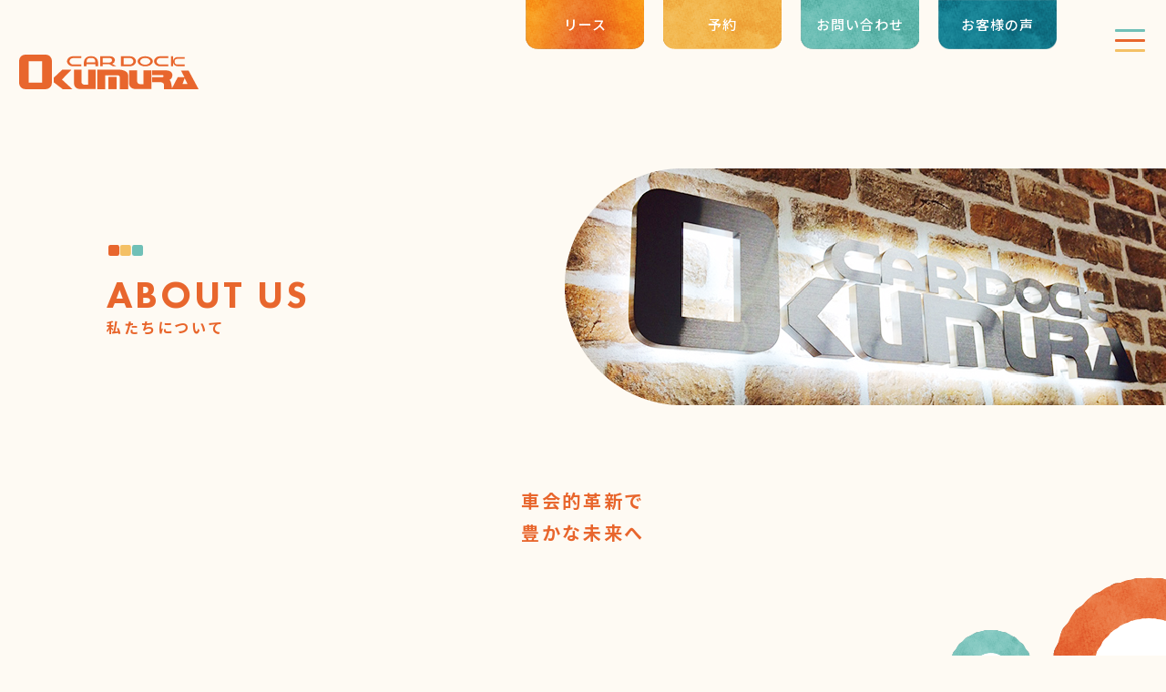

--- FILE ---
content_type: text/html; charset=UTF-8
request_url: https://car-dock.jp/about/
body_size: 11782
content:

<!DOCTYPE html>
<html>
<head>
    <meta name="viewport" content="width=device-width">
    <meta http-equiv="Content-Type" content="text/html; charset=utf-8">
    <title>ABOUT US - Cardock</title>
    
		<!-- All in One SEO 4.4.8 - aioseo.com -->
		<meta name="robots" content="max-image-preview:large" />
		<link rel="canonical" href="https://car-dock.jp/about/" />
		<meta name="generator" content="All in One SEO (AIOSEO) 4.4.8" />

		<!-- Global site tag (gtag.js) - Google Analytics -->
<script async src="https://www.googletagmanager.com/gtag/js?id=UA-116140284-52"></script>
<script>
 window.dataLayer = window.dataLayer || [];
 function gtag(){dataLayer.push(arguments);}
 gtag('js', new Date());

 gtag('config', 'UA-116140284-52');
</script>
		<meta property="og:locale" content="ja_JP" />
		<meta property="og:site_name" content="Cardock -" />
		<meta property="og:type" content="article" />
		<meta property="og:title" content="ABOUT US - Cardock" />
		<meta property="og:url" content="https://car-dock.jp/about/" />
		<meta property="article:published_time" content="2021-12-22T04:23:38+00:00" />
		<meta property="article:modified_time" content="2022-01-21T05:06:11+00:00" />
		<meta name="twitter:card" content="summary" />
		<meta name="twitter:title" content="ABOUT US - Cardock" />
		<script type="application/ld+json" class="aioseo-schema">
			{"@context":"https:\/\/schema.org","@graph":[{"@type":"BreadcrumbList","@id":"https:\/\/car-dock.jp\/about\/#breadcrumblist","itemListElement":[{"@type":"ListItem","@id":"https:\/\/car-dock.jp\/#listItem","position":1,"name":"\u5bb6","item":"https:\/\/car-dock.jp\/","nextItem":"https:\/\/car-dock.jp\/about\/#listItem"},{"@type":"ListItem","@id":"https:\/\/car-dock.jp\/about\/#listItem","position":2,"name":"ABOUT US","previousItem":"https:\/\/car-dock.jp\/#listItem"}]},{"@type":"Organization","@id":"https:\/\/car-dock.jp\/#organization","name":"Cardock","url":"https:\/\/car-dock.jp\/"},{"@type":"WebPage","@id":"https:\/\/car-dock.jp\/about\/#webpage","url":"https:\/\/car-dock.jp\/about\/","name":"ABOUT US - Cardock","inLanguage":"ja","isPartOf":{"@id":"https:\/\/car-dock.jp\/#website"},"breadcrumb":{"@id":"https:\/\/car-dock.jp\/about\/#breadcrumblist"},"image":{"@type":"ImageObject","url":"https:\/\/car-dock.jp\/wp-content\/uploads\/2021\/12\/main.png","@id":"https:\/\/car-dock.jp\/about\/#mainImage","width":660,"height":260},"primaryImageOfPage":{"@id":"https:\/\/car-dock.jp\/about\/#mainImage"},"datePublished":"2021-12-22T04:23:38+09:00","dateModified":"2022-01-21T05:06:11+09:00"},{"@type":"WebSite","@id":"https:\/\/car-dock.jp\/#website","url":"https:\/\/car-dock.jp\/","name":"Cardock","inLanguage":"ja","publisher":{"@id":"https:\/\/car-dock.jp\/#organization"}}]}
		</script>
		<!-- All in One SEO -->

<link rel="alternate" type="application/rss+xml" title="Cardock &raquo; フィード" href="https://car-dock.jp/feed/" />
<link rel="alternate" type="application/rss+xml" title="Cardock &raquo; コメントフィード" href="https://car-dock.jp/comments/feed/" />
<link rel="alternate" title="oEmbed (JSON)" type="application/json+oembed" href="https://car-dock.jp/wp-json/oembed/1.0/embed?url=https%3A%2F%2Fcar-dock.jp%2Fabout%2F" />
<link rel="alternate" title="oEmbed (XML)" type="text/xml+oembed" href="https://car-dock.jp/wp-json/oembed/1.0/embed?url=https%3A%2F%2Fcar-dock.jp%2Fabout%2F&#038;format=xml" />
<style id='wp-img-auto-sizes-contain-inline-css' type='text/css'>
img:is([sizes=auto i],[sizes^="auto," i]){contain-intrinsic-size:3000px 1500px}
/*# sourceURL=wp-img-auto-sizes-contain-inline-css */
</style>
<link rel='stylesheet' id='sbi_styles-css' href='https://car-dock.jp/wp-content/plugins/instagram-feed/css/sbi-styles.min.css?ver=6.9.1' type='text/css' media='all' />
<style id='wp-emoji-styles-inline-css' type='text/css'>

	img.wp-smiley, img.emoji {
		display: inline !important;
		border: none !important;
		box-shadow: none !important;
		height: 1em !important;
		width: 1em !important;
		margin: 0 0.07em !important;
		vertical-align: -0.1em !important;
		background: none !important;
		padding: 0 !important;
	}
/*# sourceURL=wp-emoji-styles-inline-css */
</style>
<style id='wp-block-library-inline-css' type='text/css'>
:root{--wp-block-synced-color:#7a00df;--wp-block-synced-color--rgb:122,0,223;--wp-bound-block-color:var(--wp-block-synced-color);--wp-editor-canvas-background:#ddd;--wp-admin-theme-color:#007cba;--wp-admin-theme-color--rgb:0,124,186;--wp-admin-theme-color-darker-10:#006ba1;--wp-admin-theme-color-darker-10--rgb:0,107,160.5;--wp-admin-theme-color-darker-20:#005a87;--wp-admin-theme-color-darker-20--rgb:0,90,135;--wp-admin-border-width-focus:2px}@media (min-resolution:192dpi){:root{--wp-admin-border-width-focus:1.5px}}.wp-element-button{cursor:pointer}:root .has-very-light-gray-background-color{background-color:#eee}:root .has-very-dark-gray-background-color{background-color:#313131}:root .has-very-light-gray-color{color:#eee}:root .has-very-dark-gray-color{color:#313131}:root .has-vivid-green-cyan-to-vivid-cyan-blue-gradient-background{background:linear-gradient(135deg,#00d084,#0693e3)}:root .has-purple-crush-gradient-background{background:linear-gradient(135deg,#34e2e4,#4721fb 50%,#ab1dfe)}:root .has-hazy-dawn-gradient-background{background:linear-gradient(135deg,#faaca8,#dad0ec)}:root .has-subdued-olive-gradient-background{background:linear-gradient(135deg,#fafae1,#67a671)}:root .has-atomic-cream-gradient-background{background:linear-gradient(135deg,#fdd79a,#004a59)}:root .has-nightshade-gradient-background{background:linear-gradient(135deg,#330968,#31cdcf)}:root .has-midnight-gradient-background{background:linear-gradient(135deg,#020381,#2874fc)}:root{--wp--preset--font-size--normal:16px;--wp--preset--font-size--huge:42px}.has-regular-font-size{font-size:1em}.has-larger-font-size{font-size:2.625em}.has-normal-font-size{font-size:var(--wp--preset--font-size--normal)}.has-huge-font-size{font-size:var(--wp--preset--font-size--huge)}.has-text-align-center{text-align:center}.has-text-align-left{text-align:left}.has-text-align-right{text-align:right}.has-fit-text{white-space:nowrap!important}#end-resizable-editor-section{display:none}.aligncenter{clear:both}.items-justified-left{justify-content:flex-start}.items-justified-center{justify-content:center}.items-justified-right{justify-content:flex-end}.items-justified-space-between{justify-content:space-between}.screen-reader-text{border:0;clip-path:inset(50%);height:1px;margin:-1px;overflow:hidden;padding:0;position:absolute;width:1px;word-wrap:normal!important}.screen-reader-text:focus{background-color:#ddd;clip-path:none;color:#444;display:block;font-size:1em;height:auto;left:5px;line-height:normal;padding:15px 23px 14px;text-decoration:none;top:5px;width:auto;z-index:100000}html :where(.has-border-color){border-style:solid}html :where([style*=border-top-color]){border-top-style:solid}html :where([style*=border-right-color]){border-right-style:solid}html :where([style*=border-bottom-color]){border-bottom-style:solid}html :where([style*=border-left-color]){border-left-style:solid}html :where([style*=border-width]){border-style:solid}html :where([style*=border-top-width]){border-top-style:solid}html :where([style*=border-right-width]){border-right-style:solid}html :where([style*=border-bottom-width]){border-bottom-style:solid}html :where([style*=border-left-width]){border-left-style:solid}html :where(img[class*=wp-image-]){height:auto;max-width:100%}:where(figure){margin:0 0 1em}html :where(.is-position-sticky){--wp-admin--admin-bar--position-offset:var(--wp-admin--admin-bar--height,0px)}@media screen and (max-width:600px){html :where(.is-position-sticky){--wp-admin--admin-bar--position-offset:0px}}

/*# sourceURL=wp-block-library-inline-css */
</style><style id='global-styles-inline-css' type='text/css'>
:root{--wp--preset--aspect-ratio--square: 1;--wp--preset--aspect-ratio--4-3: 4/3;--wp--preset--aspect-ratio--3-4: 3/4;--wp--preset--aspect-ratio--3-2: 3/2;--wp--preset--aspect-ratio--2-3: 2/3;--wp--preset--aspect-ratio--16-9: 16/9;--wp--preset--aspect-ratio--9-16: 9/16;--wp--preset--color--black: #000000;--wp--preset--color--cyan-bluish-gray: #abb8c3;--wp--preset--color--white: #ffffff;--wp--preset--color--pale-pink: #f78da7;--wp--preset--color--vivid-red: #cf2e2e;--wp--preset--color--luminous-vivid-orange: #ff6900;--wp--preset--color--luminous-vivid-amber: #fcb900;--wp--preset--color--light-green-cyan: #7bdcb5;--wp--preset--color--vivid-green-cyan: #00d084;--wp--preset--color--pale-cyan-blue: #8ed1fc;--wp--preset--color--vivid-cyan-blue: #0693e3;--wp--preset--color--vivid-purple: #9b51e0;--wp--preset--gradient--vivid-cyan-blue-to-vivid-purple: linear-gradient(135deg,rgb(6,147,227) 0%,rgb(155,81,224) 100%);--wp--preset--gradient--light-green-cyan-to-vivid-green-cyan: linear-gradient(135deg,rgb(122,220,180) 0%,rgb(0,208,130) 100%);--wp--preset--gradient--luminous-vivid-amber-to-luminous-vivid-orange: linear-gradient(135deg,rgb(252,185,0) 0%,rgb(255,105,0) 100%);--wp--preset--gradient--luminous-vivid-orange-to-vivid-red: linear-gradient(135deg,rgb(255,105,0) 0%,rgb(207,46,46) 100%);--wp--preset--gradient--very-light-gray-to-cyan-bluish-gray: linear-gradient(135deg,rgb(238,238,238) 0%,rgb(169,184,195) 100%);--wp--preset--gradient--cool-to-warm-spectrum: linear-gradient(135deg,rgb(74,234,220) 0%,rgb(151,120,209) 20%,rgb(207,42,186) 40%,rgb(238,44,130) 60%,rgb(251,105,98) 80%,rgb(254,248,76) 100%);--wp--preset--gradient--blush-light-purple: linear-gradient(135deg,rgb(255,206,236) 0%,rgb(152,150,240) 100%);--wp--preset--gradient--blush-bordeaux: linear-gradient(135deg,rgb(254,205,165) 0%,rgb(254,45,45) 50%,rgb(107,0,62) 100%);--wp--preset--gradient--luminous-dusk: linear-gradient(135deg,rgb(255,203,112) 0%,rgb(199,81,192) 50%,rgb(65,88,208) 100%);--wp--preset--gradient--pale-ocean: linear-gradient(135deg,rgb(255,245,203) 0%,rgb(182,227,212) 50%,rgb(51,167,181) 100%);--wp--preset--gradient--electric-grass: linear-gradient(135deg,rgb(202,248,128) 0%,rgb(113,206,126) 100%);--wp--preset--gradient--midnight: linear-gradient(135deg,rgb(2,3,129) 0%,rgb(40,116,252) 100%);--wp--preset--font-size--small: 13px;--wp--preset--font-size--medium: 20px;--wp--preset--font-size--large: 36px;--wp--preset--font-size--x-large: 42px;--wp--preset--spacing--20: 0.44rem;--wp--preset--spacing--30: 0.67rem;--wp--preset--spacing--40: 1rem;--wp--preset--spacing--50: 1.5rem;--wp--preset--spacing--60: 2.25rem;--wp--preset--spacing--70: 3.38rem;--wp--preset--spacing--80: 5.06rem;--wp--preset--shadow--natural: 6px 6px 9px rgba(0, 0, 0, 0.2);--wp--preset--shadow--deep: 12px 12px 50px rgba(0, 0, 0, 0.4);--wp--preset--shadow--sharp: 6px 6px 0px rgba(0, 0, 0, 0.2);--wp--preset--shadow--outlined: 6px 6px 0px -3px rgb(255, 255, 255), 6px 6px rgb(0, 0, 0);--wp--preset--shadow--crisp: 6px 6px 0px rgb(0, 0, 0);}:where(.is-layout-flex){gap: 0.5em;}:where(.is-layout-grid){gap: 0.5em;}body .is-layout-flex{display: flex;}.is-layout-flex{flex-wrap: wrap;align-items: center;}.is-layout-flex > :is(*, div){margin: 0;}body .is-layout-grid{display: grid;}.is-layout-grid > :is(*, div){margin: 0;}:where(.wp-block-columns.is-layout-flex){gap: 2em;}:where(.wp-block-columns.is-layout-grid){gap: 2em;}:where(.wp-block-post-template.is-layout-flex){gap: 1.25em;}:where(.wp-block-post-template.is-layout-grid){gap: 1.25em;}.has-black-color{color: var(--wp--preset--color--black) !important;}.has-cyan-bluish-gray-color{color: var(--wp--preset--color--cyan-bluish-gray) !important;}.has-white-color{color: var(--wp--preset--color--white) !important;}.has-pale-pink-color{color: var(--wp--preset--color--pale-pink) !important;}.has-vivid-red-color{color: var(--wp--preset--color--vivid-red) !important;}.has-luminous-vivid-orange-color{color: var(--wp--preset--color--luminous-vivid-orange) !important;}.has-luminous-vivid-amber-color{color: var(--wp--preset--color--luminous-vivid-amber) !important;}.has-light-green-cyan-color{color: var(--wp--preset--color--light-green-cyan) !important;}.has-vivid-green-cyan-color{color: var(--wp--preset--color--vivid-green-cyan) !important;}.has-pale-cyan-blue-color{color: var(--wp--preset--color--pale-cyan-blue) !important;}.has-vivid-cyan-blue-color{color: var(--wp--preset--color--vivid-cyan-blue) !important;}.has-vivid-purple-color{color: var(--wp--preset--color--vivid-purple) !important;}.has-black-background-color{background-color: var(--wp--preset--color--black) !important;}.has-cyan-bluish-gray-background-color{background-color: var(--wp--preset--color--cyan-bluish-gray) !important;}.has-white-background-color{background-color: var(--wp--preset--color--white) !important;}.has-pale-pink-background-color{background-color: var(--wp--preset--color--pale-pink) !important;}.has-vivid-red-background-color{background-color: var(--wp--preset--color--vivid-red) !important;}.has-luminous-vivid-orange-background-color{background-color: var(--wp--preset--color--luminous-vivid-orange) !important;}.has-luminous-vivid-amber-background-color{background-color: var(--wp--preset--color--luminous-vivid-amber) !important;}.has-light-green-cyan-background-color{background-color: var(--wp--preset--color--light-green-cyan) !important;}.has-vivid-green-cyan-background-color{background-color: var(--wp--preset--color--vivid-green-cyan) !important;}.has-pale-cyan-blue-background-color{background-color: var(--wp--preset--color--pale-cyan-blue) !important;}.has-vivid-cyan-blue-background-color{background-color: var(--wp--preset--color--vivid-cyan-blue) !important;}.has-vivid-purple-background-color{background-color: var(--wp--preset--color--vivid-purple) !important;}.has-black-border-color{border-color: var(--wp--preset--color--black) !important;}.has-cyan-bluish-gray-border-color{border-color: var(--wp--preset--color--cyan-bluish-gray) !important;}.has-white-border-color{border-color: var(--wp--preset--color--white) !important;}.has-pale-pink-border-color{border-color: var(--wp--preset--color--pale-pink) !important;}.has-vivid-red-border-color{border-color: var(--wp--preset--color--vivid-red) !important;}.has-luminous-vivid-orange-border-color{border-color: var(--wp--preset--color--luminous-vivid-orange) !important;}.has-luminous-vivid-amber-border-color{border-color: var(--wp--preset--color--luminous-vivid-amber) !important;}.has-light-green-cyan-border-color{border-color: var(--wp--preset--color--light-green-cyan) !important;}.has-vivid-green-cyan-border-color{border-color: var(--wp--preset--color--vivid-green-cyan) !important;}.has-pale-cyan-blue-border-color{border-color: var(--wp--preset--color--pale-cyan-blue) !important;}.has-vivid-cyan-blue-border-color{border-color: var(--wp--preset--color--vivid-cyan-blue) !important;}.has-vivid-purple-border-color{border-color: var(--wp--preset--color--vivid-purple) !important;}.has-vivid-cyan-blue-to-vivid-purple-gradient-background{background: var(--wp--preset--gradient--vivid-cyan-blue-to-vivid-purple) !important;}.has-light-green-cyan-to-vivid-green-cyan-gradient-background{background: var(--wp--preset--gradient--light-green-cyan-to-vivid-green-cyan) !important;}.has-luminous-vivid-amber-to-luminous-vivid-orange-gradient-background{background: var(--wp--preset--gradient--luminous-vivid-amber-to-luminous-vivid-orange) !important;}.has-luminous-vivid-orange-to-vivid-red-gradient-background{background: var(--wp--preset--gradient--luminous-vivid-orange-to-vivid-red) !important;}.has-very-light-gray-to-cyan-bluish-gray-gradient-background{background: var(--wp--preset--gradient--very-light-gray-to-cyan-bluish-gray) !important;}.has-cool-to-warm-spectrum-gradient-background{background: var(--wp--preset--gradient--cool-to-warm-spectrum) !important;}.has-blush-light-purple-gradient-background{background: var(--wp--preset--gradient--blush-light-purple) !important;}.has-blush-bordeaux-gradient-background{background: var(--wp--preset--gradient--blush-bordeaux) !important;}.has-luminous-dusk-gradient-background{background: var(--wp--preset--gradient--luminous-dusk) !important;}.has-pale-ocean-gradient-background{background: var(--wp--preset--gradient--pale-ocean) !important;}.has-electric-grass-gradient-background{background: var(--wp--preset--gradient--electric-grass) !important;}.has-midnight-gradient-background{background: var(--wp--preset--gradient--midnight) !important;}.has-small-font-size{font-size: var(--wp--preset--font-size--small) !important;}.has-medium-font-size{font-size: var(--wp--preset--font-size--medium) !important;}.has-large-font-size{font-size: var(--wp--preset--font-size--large) !important;}.has-x-large-font-size{font-size: var(--wp--preset--font-size--x-large) !important;}
/*# sourceURL=global-styles-inline-css */
</style>

<style id='classic-theme-styles-inline-css' type='text/css'>
/*! This file is auto-generated */
.wp-block-button__link{color:#fff;background-color:#32373c;border-radius:9999px;box-shadow:none;text-decoration:none;padding:calc(.667em + 2px) calc(1.333em + 2px);font-size:1.125em}.wp-block-file__button{background:#32373c;color:#fff;text-decoration:none}
/*# sourceURL=/wp-includes/css/classic-themes.min.css */
</style>
<link rel='stylesheet' id='contact-form-7-css' href='https://car-dock.jp/wp-content/plugins/contact-form-7/includes/css/styles.css?ver=5.8.1' type='text/css' media='all' />
<link rel='stylesheet' id='404-base-css-css' href='https://car-dock.jp/wp-content/themes/cardock/bases/assets/css/404.css?ver=1.0.0' type='text/css' media='all' />
<link rel="https://api.w.org/" href="https://car-dock.jp/wp-json/" /><link rel="alternate" title="JSON" type="application/json" href="https://car-dock.jp/wp-json/wp/v2/pages/11" /><link rel="EditURI" type="application/rsd+xml" title="RSD" href="https://car-dock.jp/xmlrpc.php?rsd" />
<meta name="generator" content="WordPress 6.9" />
<link rel='shortlink' href='https://car-dock.jp/?p=11' />
  
    <link rel="stylesheet" type="text/css" href="https://car-dock.jp/wp-content/themes/cardock/assets/libs/slick/slick.css" />
    <link rel="stylesheet" type="text/css" href="https://car-dock.jp/wp-content/themes/cardock/assets/libs/slick/slick-theme.css" />
	<!-- THEME STYLES -->
	<link rel="stylesheet" type="text/css" href="https://car-dock.jp/wp-content/themes/cardock/assets/css/common.css">
            <link rel="stylesheet" type="text/css" href="https://car-dock.jp/wp-content/themes/cardock/assets/css/about.css">
        
    <!-- THEME SCRIPTS -->
    <script type="text/javascript" src="https://car-dock.jp/wp-content/themes/cardock/assets/js/jquery-1.11.0.min.js"></script>
<link rel="icon" href="https://car-dock.jp/wp-content/uploads/2021/12/Asset-1.png" sizes="32x32" />
<link rel="icon" href="https://car-dock.jp/wp-content/uploads/2021/12/Asset-1.png" sizes="192x192" />
<link rel="apple-touch-icon" href="https://car-dock.jp/wp-content/uploads/2021/12/Asset-1.png" />
<meta name="msapplication-TileImage" content="https://car-dock.jp/wp-content/uploads/2021/12/Asset-1.png" />
</head>

<body data-rsssl=1 class="wp-singular page-template page-template-templates page-template-content_theme_template page-template-templatescontent_theme_template-php page page-id-11 wp-theme-cardock">
    <div id="header">
        <div class="innerBig">
            <div class="headerBar">
                <div class="logo pc"><a class="hover" href="https://car-dock.jp"><img src="https://car-dock.jp/wp-content/themes/cardock/assets/images/common/logo.svg" alt=""></a></div>
                <div class="headerRight">
                    <div class="headerMenu pc">
                        <ul class="menu">
                            <li><a href="https://carflets-sonobe-kameoka.jp/" target="_blank">リース</a></li>
                            <li><a href="https://www.mach5.jp/fc/kyotosonobe/" target="_blank">予約</a></li>
                            <li><a href="https://car-dock.jp/contact">お問い合わせ</a></li>
							<li><a href="https://search.google.com/local/reviews?placeid=ChIJP7yBND1PAGARJ6cMcIlfoMY" target="_blank">お客様の声</a></li>
                        </ul>
                    </div>
                    <div class="hamburger">
                        <span></span>
                        <span></span>
                        <span></span>
                    </div>
                </div>
            </div>
            <div class="mainMenu">
                <h3 class="menuTitle"><a href="https://car-dock.jp">トップ</a></h3>
                <ul id="menu-main-menu" class="menu"><li id="menu-item-51" class="menu-item menu-item-type-custom menu-item-object-custom menu-item-51"><a target="_blank" href="https://carflets-sonobe-kameoka.jp/">リース</a></li>
<li id="menu-item-52" class="menu-item menu-item-type-custom menu-item-object-custom menu-item-52"><a target="_blank" href="https://www.mach5.jp/fc/kyotosonobe/">予約</a></li>
<li id="menu-item-161" class="menu-item menu-item-type-post_type menu-item-object-page menu-item-161"><a href="https://car-dock.jp/news/">新着情報</a></li>
<li id="menu-item-33" class="menu-item menu-item-type-post_type menu-item-object-page current-menu-item page_item page-item-11 current_page_item menu-item-33"><a href="https://car-dock.jp/about/" aria-current="page">私たちについて</a></li>
<li id="menu-item-38" class="menu-item menu-item-type-post_type menu-item-object-page menu-item-38"><a href="https://car-dock.jp/service/">サービス内容</a></li>
<li id="menu-item-36" class="menu-item menu-item-type-post_type menu-item-object-page menu-item-36"><a href="https://car-dock.jp/flow/">納車までの流れ</a></li>
<li id="menu-item-92" class="menu-item menu-item-type-post_type menu-item-object-page menu-item-92"><a href="https://car-dock.jp/recruit/">求人情報</a></li>
<li id="menu-item-35" class="menu-item menu-item-type-post_type menu-item-object-page menu-item-35"><a href="https://car-dock.jp/faq/">よくある質問</a></li>
<li id="menu-item-53" class="menu-item menu-item-type-post_type menu-item-object-page menu-item-53"><a href="https://car-dock.jp/contact/">お問い合わせ</a></li>
</ul>            </div>
        </div>
    </div>
    <!-- #header -->
        <div id="fixH"></div>
    	
			<div id="main">
		    <div class="pageInfo">
		        <div class="inner">
		            <h2 class="pageTitle futuraBold">ABOUT US</h2>
		            <p class="pageSub">私たちについて</p>
		        </div>
		    </div>
		    <p class="mainPhoto"><img width="660" height="260" src="https://car-dock.jp/wp-content/uploads/2021/12/main.png" class="attachment-full size-full wp-post-image" alt="" decoding="async" fetchpriority="high" srcset="https://car-dock.jp/wp-content/uploads/2021/12/main.png 660w, https://car-dock.jp/wp-content/uploads/2021/12/main-300x118.png 300w" sizes="(max-width: 660px) 100vw, 660px" /></p>
		</div>
		<!-- #main -->
	
	<div id="content">
                
				
			<div class="areaAbout">
    <div class="inner">
        <h3 class="aboutPreamble">車会的革新で<br> 豊かな未来へ
        </h3>
        <div class="aboutContent">
            <h3 class="aboutTitle">ご挨拶</h3>
            <p class="aboutText">
                数あるホームページの中から、カードックオクムラをご覧いただき誠にありがとうございます。
				<br>カードックオクムラは創業１９８２年から、皆さまのおかげを持ちまして順調に成長を続けてまいりました。
				<br>カードックオクムラは、お客様お一人おひとりの自動車を取り巻くライフサポートを軸に事業をさせて頂いております。
				<br>しかし日々進化を続ける自動車において、その自動車を扱う私たちも進化しなければならない責任と義務があると強く感じています。
				<br>だからこそ私たちは、常にお客様の本質的なニーズを探求し、自動車を取り巻くライフサポート事業を軸に、これからも価値を提供し続ける企業を目指してまいります。
            </p>
            <p class="aboutAuthor"><img src="https://car-dock.jp/wp-content/themes/cardock/assets/images/about/author-photo.png" alt="author"></p>
        </div>
    </div>
</div>
<!-- areaAbout -->

<div class="areaRule">
    <div class="inner">
        <div class="aboutContent">
            <h3 class="aboutTitle">8つの行動指針</h3>
            <ul class="pledge">
				<div class="guidelines-wrap">
					<ul>
						<li><img src="/wp-content/uploads/2024/09/アセット-1@2x.png"></li>
						<li><img src="/wp-content/uploads/2024/09/アセット-2@2x.png"></li>
						<li><img src="/wp-content/uploads/2024/09/8つの行動指針.png"></li>
						<li><img src="/wp-content/uploads/2024/09/アセット-4@2x.png"></li>
						<li><img src="/wp-content/uploads/2024/09/アセット-5@2x.png"></li>
						<li><img src="/wp-content/uploads/2024/09/アセット-6@2x.png"></li>
						<li><img src="/wp-content/uploads/2024/09/アセット-7@2x.png"></li>
						<li><img src="/wp-content/uploads/2024/09/アセット-8@2x.png"></li>
					</ul>
				</div>
                <li><span class="pledgeText">尊重と感謝の心を持ちながら</span></li>
                <li><span class="pledgeText">情熱を持って挑戦し</span></li>
                <li><span class="pledgeText">自身の成長を感じること</span></li>
                <li><span class="pledgeText">笑顔で責任を果たし、<br>常に謙虚の気持ちを忘れず行動する</span></li>
            </ul>
        </div>
    </div>
</div>
<!-- areaRule -->

<div class="areaProfile">
    <div class="inner">
        <div class="aboutContent">
            <h3 class="aboutTitle">会社概要</h3>
        </div>
    </div>
    <div class="profileContent">
        <ul class="single-item">
            <li>
                <img src="https://car-dock.jp/wp-content/themes/cardock/assets/images/about/profile-photo02.png">
            </li>
            <li>
                <img src="/wp-content/uploads/2023/10/profile-3_0.png">
            </li>
            <li>
                <img src="https://car-dock.jp/wp-content/themes/cardock/assets/images/about/profile-photo01.png">
            </li>
        </ul>
        <div class="profileTable">
            <table>
                <tr>
                    <th>会社名</th>
                    <td>株式会社　カードックオクムラ</td>
                </tr>
                <tr>
                    <th>代表者</th>
                    <td>代表取締役　奥村 大生</td>
                </tr>
                <tr>
                    <th>設立</th>
                    <td>平成9年7月（創業：昭和57年9月）</td>
                </tr>
                <tr>
                    <th>資本金</th>
                    <td> 1,000万円</td>
                </tr>
                <tr>
                    <th>本店<br>マッハ車検京都そのべ店<br>カーフレッツそのべ店</th>
                    <td>【所在地】〒622-0012　 <br class="sp">京都府南丹市園部町内林町3号4  <br>【定休日】 第二火曜日／毎週水曜日<br>【電話】<a href="tel:0771-86-8121" class="numberPhone"> 0771-86-8121</a><span class="comment">(12:00～13:00は受付時間外です)</span><br>【FAX】<a href="0771-86-8122" class="hover">0771-86-8122</a>  </td>
                </tr>
				<tr>
                    <th>マッハ車検京都亀岡店<br>カーフレッツ亀岡店</th>
                    <td>【所在地】〒621-0013　 <br class="sp">京都府亀岡市大井町並河3丁目314  <br>【定休日】 第二火曜日／毎週水曜日<br>【電話】<a href="tel:0771-22-5577" class="numberPhone"> 0771-22-5577</a><span class="comment">(12:00～13:00は受付時間外です)</span><br>【FAX】<a href="0771-22-5571" class="hover">0771-22-5571</a>  </td>
                </tr>
                <tr>
                    <th>サービス工場</th>
                    <td>【所在地】〒622-0059　 <br class="sp">京都府南丹市園部町南大谷27  <br>【定休日】第二土曜日／毎週日曜日・祝日<br>【電話】<a href="tel:0771-65-0300" class="numberPhone">0771-65-0300</a> <br>【FAX】<a href="0771-65-0305" class="hover"> 0771-65-0305</a></td>
                </tr>
                <tr>
                    <th>メールアドレス</th>
                    <td><a href="info@cardock-okumura.com" target="_blank" class="hover">info@cardock-okumura.com</a></td>
                </tr>
                <tr>
                    <th>事業内容</th>
                    <td>新車・リース販売・中古車・未使用車販売／車検、点検、一般整備／鈑金塗装<br class="pc">レンタカー事業／レッカーサービス／買取事業／カー用品販売
                        <br class="pc">各社生損保代理店／各種クレジットローン取り扱い店
                    </td>
                </tr>
                <tr>
                    <th>社員数</th>
                    <td>２３名</td>
                </tr>
            </table>
        </div>
    </div>
</div>
<!-- areaProfiles -->

<div class="arreaHistory">
    <div class="inner">
        <div class="aboutContent">
            <h3 class="aboutTitle">沿革</h3>
            <div class="historyTable">
                <table>
                    <tr>
                        <th>昭和57年9月</th>
                        <td>カードックオクムラ創業</td>
                    </tr>
                    <tr>
                        <th>昭和60年12月</th>
                        <td>近畿運輸局　<br class="sp">指定整備事業場を取得（本社）</td>
                    </tr>
                    <tr>
                        <th>平成9年7月</th>
                        <td>株式会社カードックオクムラ 法人化</td>
                    </tr>
                    <tr>
                        <th>平成9年11月</th>
                        <td>園部インター店　オープン</td>
                    </tr>
                    <tr>
                        <th>平成23年4月</th>
                        <td>Bond店　オープン</td>
                    </tr>
                    <tr>
                        <th>平成23年4月</th>
                        <td>代表取締役　奥村大生　就任</td>
                    </tr>
                    <tr>
                        <th>平成27年11月</th>
                        <td>園部インター店/Bond店 統合　　<br class="sp">新店舗「そのべ店」オープン</td>
                    </tr>
                    <tr>
                        <th>平成28年12月</th>
                        <td>近畿運輸局　<br class="sp">指定整備事業場を取得（そのべ店）</td>
                    </tr>
                    <tr>
                        <th>令和3年10月</th>
                        <td>マッハ車検 京都そのべ店　オープン</td>
                    </tr>
					<tr>
                        <th>令和4年3月</th>
						<td><a class="enkaku_link" href="/wp-content/uploads/2022/04/認定証_compressed.pdf" target="_blank">「健康経営優良法人2022」（中小規模法人部門）</a>に認定</td>
                    </tr>
					<tr>
                        <th>令和5年2月</th>
                        <td>カーフレッツ そのべ店　オープン</td>
                    </tr>
					<tr>
                        <th>令和5年5月</th>
                        <td>マッハ車検 京都亀岡店　オープン</td>
                    </tr>
					<tr>
                        <th>令和5年5月</th>
                        <td>カーフレッツ 亀岡店　オープン</td>
                    </tr>
                </table>
            </div>
            <p class="linkBtn pc"><a href="https://car-dock.jp/service" class="hover">サービス内容を見る</a></p>
        </div>
    </div>
</div>
<!-- arreaHistory -->

<div class="areaAccess">
    <div class="inner">
        <div class="aboutContent">
            <h3 class="aboutTitle">アクセス</h3>
        </div>
        <div class="accessCt">
            <div class="map"><iframe src="https://www.google.com/maps/embed?pb=!1m18!1m12!1m3!1d3263.5215467123026!2d135.47589141524352!3d35.11865628032934!2m3!1f0!2f0!3f0!3m2!1i1024!2i768!4f13.1!3m3!1m2!1s0x60004f22cd2f0f6d%3A0xd18d9ea57e85f5d5!2z5pel5pys44CB44CSNjIyLTAwMTIg5Lqs6YO95bqc5Y2X5Li55biC5ZyS6YOo55S65YaF5p6X55S677yT5Y-377yU!5e0!3m2!1sja!2s!4v1639818676984!5m2!1sja!2s"
                    width="100%" height="auto" style="border:0;" allowfullscreen="" loading="lazy"></iframe></div>
            <div class="accessInfo">
                <h3 class="infoTitle">株式会社カードックオクムラ</h3>
                <ul class="listInfo">
                    <li>〒622-0012　京都府南丹市園部町内林町3号４</li>
                    <li>Tel: <a href="tel:0771-86-8121" class="tel">0771-86-8121</a> / Fax: <a href="javascript:void(0);" class="fax">0771-86-8122</a><br>(12:00～13:00は受付時間外です)</li>
                    <li>Mail: <a href="mailto:info@cardock-okumura.com" class="mail">info@cardock-okumura.com</a></li>
                    <li>営業時間：10:00～18:00</li>
                </ul>
                <p class="linkBtn center"><a href="https://goo.gl/maps/gJP71ReMiGqUAixx8" target="_blank" class="hover">Google Mapで見る</a></p>
            </div>
        </div>
    </div>
</div>
<!-- areaAccess -->
		    </div>
    <!-- #content -->

	
	<div id="footer">
	    <div class="inner">
	        <div class="footerWrapper">
	            <div class="footerLeft">
	                <div class="mainInfo">
	                    <div class="logo"><a href="https://car-dock.jp" class="hover"><img src="https://car-dock.jp/wp-content/themes/cardock/assets/images/common/logo-footer.svg" alt=""></a></div>
						<p class="workTime futuraBold">OPEN  10:00-18:00<br><span>定休日：第二火曜日／毎週水曜日</span></p>
	                    <p class="phone futuraBold"><a href="tel:0771868121">0771-86-8121<span class="phone_bottom footer_phone_bottom">（12:00～13 :00は受付時間外です）</span></a></p>
	                </div>
					<div class="foooter-title"><h3>本店マッハ車検 京都そのべ店</h3></div>
	                <p class="address">〒622-0012<br>京都府南丹市園部町内林町3号４</p>
	                <p class="mailTo">Mail: <a href="mailto:info@cardock-okumura.com">info@cardock-okumura.com</a></p>
	                <p class="phone">Tel: <a href="tel:0771868121">0771-86-8121</a></p>
	                <p class="fax">Fax: <a href="fax:0771868122">0771-86-8122</a></p>
					
					<div class="foooter-title"><h3>マッハ車検 京都亀岡店</h3></div>
	                <p class="address">〒621-0013<br>京都府亀岡市大井町並河3丁目314</p>
	                <p class="mailTo">Mail: <a href="mailto:cardock.nakasima@gmail.com">cardock.nakasima@gmail.com</a></p>
	                <p class="phone">Tel: <a href="tel: 0771-22-5577"> 0771-22-5577</a></p>
	                <p class="fax">Fax: <a href="fax:0771-22-5571">0771-22-5571</a></p>
					
	            </div>
	            <div class="footerRight">
	                <ul class="listSocial">
	                    <li><a href="https://www.instagram.com/cardockokumura/?hl=ja" target="_blank" class="hover"><img src="https://car-dock.jp/wp-content/themes/cardock/assets/images/common/ico-in.svg" alt=""></a></li>
	                    <li><a href="https://liff.line.me/1645278921-kWRPP32q/?accountId=318reehs" target="_blank" class="hover"><img src="https://car-dock.jp/wp-content/themes/cardock/assets/images/common/ico-ln.svg" alt=""></a></li>
	                    <li><a href="https://ja-jp.facebook.com/pages/category/Motor-Vehicle-Company/%E6%A0%AA%E3%82%AB%E3%83%BC%E3%83%89%E3%83%83%E3%82%AF%E3%82%AA%E3%82%AF%E3%83%A0%E3%83%A9-333658879989042/" target="_blank" class="hover"><img src="https://car-dock.jp/wp-content/themes/cardock/assets/images/common/ico-fb.svg" alt=""></a></li>
	                </ul>
					<a href="https://www.mach5.jp/" target="_blank" class="hover"><img class="first" src="/wp-content/uploads/2023/11/logo1.png"></a>
	                <p class="footer-link-white">
						<a href="https://www.mach5.jp/" target="_blank" class="hover">マッハ車検公式サイトはこちら</a>
					</p>
					<div class="mahha-bottom-image"><img class="second" src="/wp-content/uploads/2023/11/logo_under_0.png"></div>
	            </div>
	        </div>
	        <div class="ftMenu">
	            <ul class="menu pc">
	                <li><a href="https://car-dock.jp">トップ</a></li>
	                <li><a href="https://car-dock.jp/about">私たちについて</a></li>
	                <li><a href="https://car-dock.jp/service">サービス内容</a></li>
	                <li><a href="https://car-dock.jp/flow">納車までの流れ</a></li>
	                <li><a href="https://car-dock.jp/faq">よくある質問</a></li>
					<li><a href="/wp-content/uploads/2024/12/個人情報.pdf" target="_blank">プライバシーポリシー</a></li>
	            </ul>
	            <ul class="menu sp">
	                <li><a href="https://car-dock.jp">トップ</a></li>
	                <li><a href="https://car-dock.jp/about">私たちについて</a></li>
	                <li><a href="https://car-dock.jp/service">サービス内容</a></li>
	            </ul>
	            <ul class="menu sp">
	                <li><a href="https://car-dock.jp/flow">納車までの流れ</a></li>
	                <li><a href="https://car-dock.jp/faq">よくある質問</a></li>
	            </ul>
				 <ul class="menu sp">
	                <li><a href="/wp-content/uploads/2024/12/個人情報.pdf" target="_blank">プライバシーポリシー</a></li>
	            </ul>
	        </div>
	        <!-- ftMenu -->
	    </div>
	</div>
	<!-- #footer -->
	<p id="copyright">@CARDOCK OKUMURA</p>
	<!-- FOOTER CODE -->

	<script type="speculationrules">
{"prefetch":[{"source":"document","where":{"and":[{"href_matches":"/*"},{"not":{"href_matches":["/wp-*.php","/wp-admin/*","/wp-content/uploads/*","/wp-content/*","/wp-content/plugins/*","/wp-content/themes/cardock/*","/*\\?(.+)"]}},{"not":{"selector_matches":"a[rel~=\"nofollow\"]"}},{"not":{"selector_matches":".no-prefetch, .no-prefetch a"}}]},"eagerness":"conservative"}]}
</script>
<!-- Instagram Feed JS -->
<script type="text/javascript">
var sbiajaxurl = "https://car-dock.jp/wp-admin/admin-ajax.php";
</script>
<script type="text/javascript" src="https://car-dock.jp/wp-content/plugins/contact-form-7/includes/swv/js/index.js?ver=5.8.1" id="swv-js"></script>
<script type="text/javascript" id="contact-form-7-js-extra">
/* <![CDATA[ */
var wpcf7 = {"api":{"root":"https://car-dock.jp/wp-json/","namespace":"contact-form-7/v1"}};
//# sourceURL=contact-form-7-js-extra
/* ]]> */
</script>
<script type="text/javascript" src="https://car-dock.jp/wp-content/plugins/contact-form-7/includes/js/index.js?ver=5.8.1" id="contact-form-7-js"></script>
<script id="wp-emoji-settings" type="application/json">
{"baseUrl":"https://s.w.org/images/core/emoji/17.0.2/72x72/","ext":".png","svgUrl":"https://s.w.org/images/core/emoji/17.0.2/svg/","svgExt":".svg","source":{"concatemoji":"https://car-dock.jp/wp-includes/js/wp-emoji-release.min.js?ver=6.9"}}
</script>
<script type="module">
/* <![CDATA[ */
/*! This file is auto-generated */
const a=JSON.parse(document.getElementById("wp-emoji-settings").textContent),o=(window._wpemojiSettings=a,"wpEmojiSettingsSupports"),s=["flag","emoji"];function i(e){try{var t={supportTests:e,timestamp:(new Date).valueOf()};sessionStorage.setItem(o,JSON.stringify(t))}catch(e){}}function c(e,t,n){e.clearRect(0,0,e.canvas.width,e.canvas.height),e.fillText(t,0,0);t=new Uint32Array(e.getImageData(0,0,e.canvas.width,e.canvas.height).data);e.clearRect(0,0,e.canvas.width,e.canvas.height),e.fillText(n,0,0);const a=new Uint32Array(e.getImageData(0,0,e.canvas.width,e.canvas.height).data);return t.every((e,t)=>e===a[t])}function p(e,t){e.clearRect(0,0,e.canvas.width,e.canvas.height),e.fillText(t,0,0);var n=e.getImageData(16,16,1,1);for(let e=0;e<n.data.length;e++)if(0!==n.data[e])return!1;return!0}function u(e,t,n,a){switch(t){case"flag":return n(e,"\ud83c\udff3\ufe0f\u200d\u26a7\ufe0f","\ud83c\udff3\ufe0f\u200b\u26a7\ufe0f")?!1:!n(e,"\ud83c\udde8\ud83c\uddf6","\ud83c\udde8\u200b\ud83c\uddf6")&&!n(e,"\ud83c\udff4\udb40\udc67\udb40\udc62\udb40\udc65\udb40\udc6e\udb40\udc67\udb40\udc7f","\ud83c\udff4\u200b\udb40\udc67\u200b\udb40\udc62\u200b\udb40\udc65\u200b\udb40\udc6e\u200b\udb40\udc67\u200b\udb40\udc7f");case"emoji":return!a(e,"\ud83e\u1fac8")}return!1}function f(e,t,n,a){let r;const o=(r="undefined"!=typeof WorkerGlobalScope&&self instanceof WorkerGlobalScope?new OffscreenCanvas(300,150):document.createElement("canvas")).getContext("2d",{willReadFrequently:!0}),s=(o.textBaseline="top",o.font="600 32px Arial",{});return e.forEach(e=>{s[e]=t(o,e,n,a)}),s}function r(e){var t=document.createElement("script");t.src=e,t.defer=!0,document.head.appendChild(t)}a.supports={everything:!0,everythingExceptFlag:!0},new Promise(t=>{let n=function(){try{var e=JSON.parse(sessionStorage.getItem(o));if("object"==typeof e&&"number"==typeof e.timestamp&&(new Date).valueOf()<e.timestamp+604800&&"object"==typeof e.supportTests)return e.supportTests}catch(e){}return null}();if(!n){if("undefined"!=typeof Worker&&"undefined"!=typeof OffscreenCanvas&&"undefined"!=typeof URL&&URL.createObjectURL&&"undefined"!=typeof Blob)try{var e="postMessage("+f.toString()+"("+[JSON.stringify(s),u.toString(),c.toString(),p.toString()].join(",")+"));",a=new Blob([e],{type:"text/javascript"});const r=new Worker(URL.createObjectURL(a),{name:"wpTestEmojiSupports"});return void(r.onmessage=e=>{i(n=e.data),r.terminate(),t(n)})}catch(e){}i(n=f(s,u,c,p))}t(n)}).then(e=>{for(const n in e)a.supports[n]=e[n],a.supports.everything=a.supports.everything&&a.supports[n],"flag"!==n&&(a.supports.everythingExceptFlag=a.supports.everythingExceptFlag&&a.supports[n]);var t;a.supports.everythingExceptFlag=a.supports.everythingExceptFlag&&!a.supports.flag,a.supports.everything||((t=a.source||{}).concatemoji?r(t.concatemoji):t.wpemoji&&t.twemoji&&(r(t.twemoji),r(t.wpemoji)))});
//# sourceURL=https://car-dock.jp/wp-includes/js/wp-emoji-loader.min.js
/* ]]> */
</script>
  
    <script type="text/javascript" src="https://car-dock.jp/wp-content/themes/cardock/assets/libs/slick/slick.min.js"></script>
	<!-- THEME SCRIPTS -->
	<script type="text/javascript" src="https://car-dock.jp/wp-content/themes/cardock/assets/js/script.js"></script>
</body>
</html>

--- FILE ---
content_type: text/css
request_url: https://car-dock.jp/wp-content/themes/cardock/assets/css/common.css
body_size: 3757
content:
@charset "utf-8";
@import url("base.css");

/***************************************************************************
 *
 * COMMON STYLE
 *
 ***************************************************************************/

@import url("https://fonts.googleapis.com/css2?family=Noto+Sans+JP:wght@400;500;700;900&display=swap");

@font-face {
    font-family: "Futura PT Book";
    src: url("../fonts/FuturaPT-Book.eot");
    src: url("../fonts/FuturaPT-Book.eot?#iefix") format("embedded-opentype"), url("../fonts/FuturaPT-Book.woff2") format("woff2"), url("../fonts/FuturaPT-Book.woff") format("woff"), url("../fonts/FuturaPT-Book.ttf") format("truetype"), url("../fonts/FuturaPT-Book.svg#FuturaPT-Book") format("svg");
    font-weight: normal;
    font-style: normal;
    font-display: swap;
}

@font-face {
    font-family: "Futura PT";
    src: url("../fonts/FuturaPT-Bold.eot");
    src: url("../fonts/FuturaPT-Bold.eot?#iefix") format("embedded-opentype"), url("../fonts/FuturaPT-Bold.woff2") format("woff2"), url("../fonts/FuturaPT-Bold.woff") format("woff"), url("../fonts/FuturaPT-Bold.ttf") format("truetype"), url("../fonts/FuturaPT-Bold.svg#FuturaPT-Bold") format("svg");
    font-weight: bold;
    font-style: normal;
    font-display: swap;
}

@font-face {
    font-family: "Futura PT";
    src: url("../fonts/FuturaPT-Heavy.eot");
    src: url("../fonts/FuturaPT-Heavy.eot?#iefix") format("embedded-opentype"), url("../fonts/FuturaPT-Heavy.woff2") format("woff2"), url("../fonts/FuturaPT-Heavy.woff") format("woff"), url("../fonts/FuturaPT-Heavy.ttf") format("truetype"), url("../fonts/FuturaPT-Heavy.svg#FuturaPT-Heavy") format("svg");
    font-weight: 900;
    font-style: normal;
    font-display: swap;
}

h1,
h2,
h3,
h4,
a {
    color: #e8662d;
}

.hover:hover {
    opacity: 0.8;
}

.notoSan {
    font-family: "Noto Sans JP", sans-serif;
}

.futura {
    font-family: "Futura PT Book";
}

.futuraBold {
    font-family: "Futura PT";
}

body {
    background-color: #ffffff;
    font-size: 14px;
    line-height: 1.5;
    color: #59443e;
    font-family: "Noto Sans JP", sans-serif;
    font-weight: 500;
}

body.fixed {
    overflow: hidden;
}

.inner {
    width: 1086px;
    padding: 0 20px;
    margin: 0 auto;
}

.innerBig {
    width: 1286px;
    padding: 0 20px;
    margin: 0 auto;
}


/*VALIDATE CONTACT*/

.error {
    display: block;
    font-size: 12px;
    color: red;
}


/* HEADER */

#header {
    width: 100%;
    position: fixed;
    top: 0;
    left: 0;
    right: 0;
    z-index: 999;
    transition: 0.3s;
}

#header .headerBar {
    display: flex;
    justify-content: space-between;
}

#header .headerBar .logo {
    width: 197px;
}

#header .headerBar .headerRight {
    display: flex;
    align-items: flex-end;
}

#header .headerBar .headerRight .headerMenu {
    margin-right: 64px;
}

#header .headerBar .headerRight .headerMenu .menu {
    display: flex;
}

#header .headerBar .headerRight .headerMenu .menu li {
    margin-right: 21px;
}

#header .headerBar .headerRight .headerMenu .menu li:nth-child(4) {
    margin-right: 0;
}

#header .headerBar .headerRight .headerMenu .menu li a {
    color: #fff;
    display: block;
    width: 130px;
    font-size: 15px;
    padding: 16px 5px;
    letter-spacing: 1px;
    text-align: center;
}

#header .headerBar .headerRight .headerMenu .menu li:nth-child(1) a {
    background: url("../images/common/menu-bg1.png") no-repeat center center/cover;
}

#header .headerBar .headerRight .headerMenu .menu li:nth-child(2) a {
    background: url("../images/common/menu-bg2.png") no-repeat center center/cover;
}

#header .headerBar .headerRight .headerMenu .menu li:nth-child(3) a {
    background: url("../images/common/menu-bg3.png") no-repeat center center/cover;
}
#header .headerBar .headerRight .headerMenu .menu li:nth-child(4) a {
    background: url("/wp-content/uploads/2022/09/voice_back.png") no-repeat center center/cover;
}


#header .innerBig {
    position: relative;
}

#header .mainMenu {
    width: 256px;
    border: 1px solid #e8662d;
    background: #fff;
    border-radius: 8px;
    margin-left: auto;
    padding: 47px 31px 29px;
    transition: 0.3s;
    position: absolute;
    top: -300%;
    transform: translateY(-100%);
    right: 19px;
    opacity: 0;
}

#header .mainMenu.show {
    top: 89px;
    transform: none;
    opacity: 1;
	height:75vh;
	overflow-x:auto;
}

#header .mainMenu .menuTitle {
    font-size: 18px;
    position: relative;
    padding-left: 45px;
    letter-spacing: 1.5px;
}

#header .mainMenu .menuTitle:before {
    content: "";
    width: 29px;
    height: 24px;
    background: url("../images/common/ico-dog.svg") no-repeat center center/100%;
    position: absolute;
    left: 6px;
    top: 4px;
}

#header .mainMenu .menu {
    margin-top: 22px;
}

#header .mainMenu .menu li {
    border-bottom: 1px solid #f2a786;
}

#header .mainMenu .menu li:last-child {
    border-bottom: none;
}

#header .mainMenu .menu li a {
    font-size: 15px;
    padding: 26px 0 26px 42px;
    display: block;
    letter-spacing: 1px;
    position: relative;
}

#header .mainMenu .menu li a:before {
    content: "";
    position: absolute;
    left: 24px;
    top: 50%;
    transform: translateY(-50%);
    background-color: #f4c066;
    width: 8px;
    height: 8px;
    border-radius: 50%;
}


/* MENU */

.hamburger {
    width: 33px;
    height: 26px;
    z-index: 9991;
    display: flex;
    justify-content: center;
    flex-direction: column;
    text-align: center;
    cursor: pointer;
}

.hamburger span {
    display: block;
    height: 3px;
    width: 100%;
    background: #000;
    border-radius: 6px;
    -webkit-transform: rotate(0deg);
    -moz-transform: rotate(0deg);
    transform: rotate(0deg);
    -webkit-transition: 0.25s ease-in-out;
    -moz-transition: 0.25s ease-in-out;
    transition: 0.25s ease-in-out;
}

.hamburger span:nth-child(1) {
    background: #70c0b7;
    margin-bottom: 8px;
}

.hamburger span:nth-child(2) {
    background: #e8662d;
    opacity: 1;
}

.hamburger span:nth-child(3) {
    background: #f4c065;
    margin-top: 8px;
}

.hamburger.open span:nth-child(1) {
    margin-bottom: -3px;
    -webkit-transform: rotate(45deg);
    -moz-transform: rotate(45deg);
    transform: rotate(45deg);
}

.hamburger.open span:nth-child(2) {
    opacity: 0;
}

.hamburger.open span:nth-child(3) {
    margin-top: -3px;
    -webkit-transform: rotate(-45deg);
    -moz-transform: rotate(-45deg);
    transform: rotate(-45deg);
}

#main {
    margin-top: 185px;
    position: relative;
}

#main:not(.mainNoPhoto) .pageInfo {
    position: absolute;
    top: 58%;
    left: 0;
    transform: translateY(-50%);
    width: 100%;
}

#main .pageInfo .pageTitle {
    font-size: 42px;
    font-weight: 900;
    line-height: 1.1;
    letter-spacing: 3px;
    position: relative;
}

#main .pageInfo .pageTitle:before {
    content: "";
    position: absolute;
    left: 2px;
    top: -32px;
    width: 38px;
    height: 12px;
    background: url("../images/common/ico-page-title.svg") no-repeat center center/100%;
}

#main .pageInfo .pageSub {
    font-size: 16px;
    color: #e8652b;
    font-weight: bold;
    letter-spacing: 2.5px;
}

#main .mainPhoto {
    text-align: right;
}


/*#main*/


/* CONTENT */

#content {
    width: 100%;
}


/* FOOTER */

#footer {
    width: 97%;
    margin: 0 auto;
    background: #ec7010 url("../images/common/ico-tree.svg") no-repeat left 9.5% bottom 9%/166px;
    color: #fff;
    padding: 81px 0 27px;
    border-radius: 15px 15px 0 0;
}

#footer a {
    color: #fff;
}

#footer .footerWrapper {
    display: flex;
    justify-content: space-between;
}

#footer .footerWrapper .footerLeft .mainInfo .logo {
    width: 260px;
}

#footer .footerWrapper .footerLeft .mainInfo .workTime {
    font-size: 24px;
    font-weight: 900;
    margin-top: 4px;
    margin-left: 4px;
    letter-spacing: 2.7px;
}

#footer .footerWrapper .footerLeft .mainInfo .phone a {
    font-size: 42px;
    font-weight: 900;
    letter-spacing: 3.4px;
    line-height: 1;
    padding-left: 55px;
}
.footer_phone_bottom{
	color:#fff !important;
	padding-left:5px;
}

#footer .footerWrapper .footerLeft .mainInfo .phone{
	background: url("../images/common/ico-phone.svg") no-repeat left bottom 12px/0px;
	background-size: 47px;
    background-position: left center;
}

#footer .footerWrapper .footerLeft .address {
    font-size: 13px;
    margin-top: 8px;
    letter-spacing: 2px;
    line-height: 1.8;
}

#footer .footerWrapper .footerLeft .mailTo a {
    font-size: 13px;
    letter-spacing: 1.6px;
}

#footer .footerWrapper .footerLeft .phone a {
    font-size: 13px;
    letter-spacing: 1.8px;
}

#footer .footerWrapper .footerLeft .fax a {
    font-size: 13px;
    letter-spacing: 1.6px;
}

#footer .footerWrapper .footerRight .listSocial {
    display: flex;
    justify-content: flex-end;
}
#footer .footerWrapper .footerRight .first{
	height:150px;
	width:auto;
	margin:30px 0 10px 0;
}
@media (max-width:767px){
	#footer .footerWrapper .footerRight .first{
	height:auto;
	width:100%;
	margin:10px 0;
}
}
.mahha-bottom-image{
	text-align:center;
}
.mahha-bottom-image img{
	height:270px;
	width:auto;
}
#footer .footerWrapper .footerRight .footer-link-white{
	text-align:center;
}
#footer .footerWrapper .footerRight .footer-link-white a{
	font-size:16px;
	font-weight:bold;
}
#footer .footerWrapper .footerRight{
	text-align:right;
}

#footer .footerWrapper .footerRight .listSocial li {
    margin-right: 13px;
}

#footer .footerWrapper .footerRight .listSocial li:last-child {
    margin-right: 0;
}

#footer .footerWrapper .footerRight .listSocial li a {
    width: 35px;
    display: block;
}

#footer .footerWrapper .footerRight .dogSay a {
    display: block;
    width: 359px;
    background: url("../images/common/footer-photo1.png") no-repeat center center/100%;
    text-align: center;
    font-size: 15px;
    letter-spacing: 2px;
    padding: 60px 0 56px;
    margin-top: 18px;
}

#footer .ftMenu {
    margin-top: 70px;
}

#footer .ftMenu .menu {
    display: flex;
    justify-content: center;
}

#footer .ftMenu .menu.sp {
    display: none;
}

#footer .ftMenu .menu li {
    position: relative;
}

#footer .ftMenu .menu li:not(:last-child):after {
    content: "";
    position: absolute;
    right: 0;
    top: 44%;
    transform: translateY(-50%);
    height: 15px;
    width: 1px;
    background: #f4ba9f;
}

#footer .ftMenu .menu li a {
    color: #f4ba9f;
    font-size: 15px;
    padding: 0 24px;
    letter-spacing: 1px;
}

#copyright {
    width: 97%;
    margin: 0 auto 1.5vw;
    text-align: center;
    color: #9d9d9d;
    font-size: 15px;
    background-color: #666666;
    letter-spacing: 2px;
    padding: 27px 0 31px;
    border-radius: 0 0 15px 15px;
}

.sp {
    display: none;
}


/* FIX TABLET */

@media (max-width: 1303px) and (min-width: 769px) {
    .innerBig {
        width: 100%;
    }
}

@media (max-width: 1120px) and (min-width: 769px) {
    .inner {
        width: 100%;
    }
}

@media (max-width: 790px) and (min-width: 769px) {
    #footer .ftMenu .menu li a {
        padding: 0 20px;
    }
}


/* PC ONLY */

@media (min-width: 769px) {


    #header .headerBar .logo {
        transform: translate(1px, 60px);
    }

    #header .headerBar .headerRight {
        margin-right: 3px;
    }

    .hamburger {
        transform: translateY(3px);
    }

    #header .headerBar .headerRight .headerMenu .menu li a,
    #header .mainMenu .menu li a {
        transition: 0.3s;
    }

    #header .mainMenu .menuTitle a:hover,
    #header .mainMenu .menu li a:hover,
    .main .mainMenu .menu li a:hover {
        color: #f2b449;
        opacity: 0.8;
    }

    #header .headerBar .headerRight .headerMenu .menu li a:hover {
        opacity: 0.8;
    }

    #footer .footerWrapper .footerRight .listSocial {
        transform: translateX(3px);
    }

    #footer .footerWrapper .footerLeft {
        margin-left: 15px;
        margin-top: 14px;
    }

    #footer .footerWrapper .footerLeft a:hover {
        text-decoration: underline;
    }

    #footer .ftMenu .menu li a {
        position: relative;
    }

    #footer .ftMenu .menu li a:before {
        content: "";
        position: absolute;
        bottom: -2px;
        left: 50%;
        width: 0;
        height: 1px;
        background: #f4ba9f;
        transition: 0.3s;
    }

    #footer .ftMenu .menu li a:hover:before {
        width: 80%;
        left: 10%;
    }

    #main.mainNoPhoto {
        margin-top: 246px;
    }

    .mainNoPhoto .pageInfo .inner {
        width: 840px;
    }

    .phone a {
        pointer-events: none;
    }
}


/* STYLE MOBILE */

@media (max-width: 768px) {
    #header.headerMenu {
        background: rgba(255, 255, 255, 0.75);
        height: 100%;
    }

    .pc {
        display: none;
    }

    .sp {
        display: block;
    }

    .inner,
    .innerBig {
        width: 100%;
        padding: 0 4%;
    }

    #header .headerBar {
        justify-content: flex-end;
        padding: 22px 4% 0;
    }

    #header .mainMenu {
        width: 90%;
        right: 5%;
        height: 76vh;
        overflow: auto;
    }

    #main {
        margin-top: 37px;
    }

    #main:not(.mainNoPhoto) .pageInfo {
        position: static;
        transform: none;
    }

    #main .pageInfo .pageTitle {
        font-size: 30px;
        line-height: 1;
        padding-left: 17px;
        letter-spacing: 2px;
    }

    #main .pageInfo .pageTitle:before {
        left: 17px;
        top: -28px;
    }

    #main .pageInfo .pageSub {
        font-size: 13px;
        padding-left: 18px;
        letter-spacing: 1.6px;
    }

    #main .mainPhoto {
        margin-top: 24px;
        padding-left: 5.4%;
    }

    #main .mainPhoto img {
        height: 155px;
        width: 100%;
        object-fit: cover;
        object-position: left;
    }

    #footer {
        width: 94%;
        border-radius: 10px 10px 0 0;
        padding: 40px 0 14px;
        background: #ec7010 url(../images/common/ico-tree.svg) no-repeat left 6.3% bottom 9%/114px;
    }

    #footer .footerWrapper {
        display: block;
        position: relative;
    }

    #footer .footerWrapper .footerLeft .mainInfo .logo {
        width: 150px;
        margin-left: 13px;
    }

    #footer .footerWrapper .footerLeft .mainInfo .workTime {
        font-size: 12px;
        margin-top: 9px;
        margin-left: 14px;
        letter-spacing: 1.3px;
    }

    #footer .footerWrapper .footerLeft .mainInfo .phone a {
        font-size: 20px;
        background-size: 18px;
        padding-left: 42px;
        letter-spacing: 1.6px;
        line-height: 1.6;
        background-position: left 12px bottom 5px;
    }

    #footer .footerWrapper .footerRight {
        margin-top: 28px;
    }

    #footer .footerWrapper .footerRight .dogSay a {
        width: 92%;
        margin: 0 auto;
        font-size: 12.5px;
        padding: 34px 0 38px;
        border-radius: 8px;
        overflow: hidden;
        letter-spacing: 0.5px;
    }

    #footer .footerWrapper .footerLeft .address,
    #footer .footerWrapper .footerLeft .mailTo ,
    #footer .footerWrapper .footerLeft .phone ,
    #footer .footerWrapper .footerLeft .fax  {
        letter-spacing: 1.6px;
    }
    #footer .footerWrapper .footerLeft .mailTo a,
    #footer .footerWrapper .footerLeft .phone a,
    #footer .footerWrapper .footerLeft .fax a {
        text-decoration: underline;
    }



    #footer .footerWrapper .footerLeft .address {
        margin-top: 11px;
        line-height: 1.7;
        letter-spacing: 2px;
    }

    #footer .footerWrapper .footerLeft .phone a {
        letter-spacing: 1.9px;
    }

    #footer .footerWrapper .footerRight .listSocial {
        position: absolute;
        top: 12px;
        right: 5px;
    }

    #footer .footerWrapper .footerLeft .fax a {
        letter-spacing: 1.7px;
    }

    #footer .footerWrapper .footerRight .listSocial li {
        margin-right: 7px;
    }

    #footer .footerWrapper .footerRight .listSocial li a {
        width: 18px;
    }

    #footer .ftMenu {
        margin-top: 77px;
    }

    #footer .ftMenu .menu.pc {
        display: none;
    }

    #footer .ftMenu .menu.sp {
        display: flex;
    }

    #footer .ftMenu .menu li a {
        font-size: 11px;
        padding: 0 8px;
    }

    #copyright {
        width: 94%;
        font-size: 12px;
        letter-spacing: 1px;
        padding: 21px 0;
        border-radius: 0 0 10px 10px;
    }
	#footer .footerWrapper .footerLeft .mainInfo .phone {
    background: url(../images/common/ico-phone.svg) no-repeat left bottom 12px/0px;
    background-size: 36px;
    background-position: left 0px top 8px;
}
	.footer_phone_bottom{
		   padding-left:0;
	}
}

@media (max-width: 768px) and (orientation: landscape) {


    #main .mainPhoto img {
        height: auto;
    }
}

/*IE FIX*/

@media all and (-ms-high-contrast: none) {
    #footer .footerWrapper .footerLeft .mainInfo .phone{
        background-size: 28px 28px;
    }
}


/*IP5*/

@media (max-width: 320px) {}


.okyakusamanokoe-sp-wrap{
	display:none;
}

@media (max-width:768px){
	.okyakusamanokoe-sp-wrap{
	display:block;
		width:100%;
		text-align:center;
		margin-bottom:40px;
}
	.okyakusamanokoe-sp-wrap img{
		width:270px;
		height:auto;
	}
	
}
.foooter-title{
	margin-top:20px;
}
.foooter-title h3{
	font-size:17px;
	color:#fff;
}
.accessCt-two{
	margin-top:60px;
}

--- FILE ---
content_type: text/css
request_url: https://car-dock.jp/wp-content/themes/cardock/assets/css/about.css
body_size: 3594
content:
/***************************************************************************
*
* ABOUT
*
***************************************************************************/

body {
    background: #FEFAF3;
}

#content {
    padding-top: 87px;
}

.areaAbout {
    position: relative;
    overflow: hidden;
    padding-bottom: 236px;
}

.areaAbout:before {
    content: "";
    position: absolute;
    top: 102px;
    right: -86px;
    background: url(../images/about/circle-photo01.png) no-repeat;
    width: 325px;
    height: 316px;
}

.areaAbout:after {
    content: "";
    position: absolute;
    bottom: -14px;
    left: -33px;
    background: url(../images/about/circle-photo02.png) no-repeat;
    width: 355px;
    height: 316px;
}

.aboutPreamble {
    font-size: 20px;
    text-align: center;
    letter-spacing: 2.6px;
    line-height: 1.78;
}

.areaAbout .aboutContent {
    margin-top: 256px;
}

.aboutContent {
    position: relative;
    text-align: center;
    padding-top: 41px;
}

.aboutContent:before {
    content: "";
    position: absolute;
    top: -82px;
    left: 49.1%;
    transform: translateX(-50%);
    background: url(../images/about/about-photo01.png) no-repeat;
    background-size: cover;
    width: 348px;
    height: 92px;
}

.aboutContent .aboutTitle {
    position: relative;
    display: inline-block;
    font-size: 32px;
    letter-spacing: 3.6px;
}

.aboutContent .aboutTitle:after {
    content: "";
    position: absolute;
    top: 52%;
    right: -36px;
    transform: translateY(-50%);
    background: #F4C066;
    width: 8px;
    height: 8px;
    border-radius: 50%;
}

.aboutContent .aboutTitle:before {
    content: "";
    position: absolute;
    top: 52%;
    left: -34px;
    transform: translateY(-50%);
    background: #F4C066;
    width: 8px;
    height: 8px;
    border-radius: 50%;
}

.aboutContent .aboutText {
    font-size: 15px;
    color: #59443e;
    text-align: left;
    margin-top: 63px;
    padding: 0 101px 0 107px;
    letter-spacing: 0.21px;
    line-height: 2.29;
}

.aboutContent .aboutAuthor {
    text-align: right;
    margin: 43px 105px 0;
}

.areaRule {
    background: #F4EEDD;
    padding-bottom: 217px;
}

.areaRule .aboutContent {
    padding-top: 70px;
}

.areaRule .aboutContent:before {
    background: url(../images/about/about-photo02.png) no-repeat;
}

.areaRule .pledge {
    background: #FAF7EE;
    width: 834px;
    text-align: left;
    margin: 61px auto 0;
    padding: 71px 93px 69px 92px;
    border-radius: 20px;
}


.areaRule .pledge li {
    position: relative;
    margin-top: 11px;
    padding-left: 7px;
	text-align:center;
}
.guidelines-wrap{
	margin-bottom:30px;
}
.guidelines-wrap ul{
	display: flex;
    flex-wrap: wrap;
    padding: 0;
    margin: 0;
    list-style: none;
}
.guidelines-wrap ul li{
	width: calc(25% - 10px); /* 25%幅から10pxを引いた値 */
    margin-right: 10px;
	margin-bottom:10px;
	margin-top:0px !important;
    padding-left: 0 !important; 
    text-align: left;
	display: flex;
    justify-content: center;
    align-items: center;
    box-sizing: border-box; /* パディングとボーダーを含むボックスサイズ */
	height: auto; /* 高さを自動に設定 */
}
.guidelines-wrap ul li img {
    display: block; /* ディスプレイをブロックに変更 */
    max-width: 100%; /* 横幅をli内に収める */
    max-height: 100%; /* 高さをli内に収める */
    width: auto;
    height: auto;
	object-fit: contain; /* 画像の比率を保ちながら親要素内に収める */
}
.guidelines-wrap ul li:nth-child(4n) {
    margin-right: 0; /* 4番目のアイテムの右マージンを0に */
}

.areaRule .pledge li span:first-child {
    display: inline-block;
    transform: translateY(-4px);
    vertical-align: top;
}

.areaRule .pledge li .pledgeText {
    display: inline-block;
    width:100%;
    font-size: 20px;
    color: #59443E;
    font-weight: bold;
    letter-spacing: 2.4px;
}

.areaProfile .aboutContent:before {
    left: 50%;
}

.areaProfile .aboutContent {
    padding-top: 64px;
}

.areaProfile .profileContent {
    display: flex;
    justify-content: space-between;
    width: 1118px;
    margin: 61px auto 0;
}

.areaProfile .profileContent li img{
	height:211px;
	object-fit:cover;
}
.areaProfile {
    padding-bottom: 213px;
}

.single-item {
    display: inline-block;
}

.single-item li:first-child {
    margin-top: 0;
}

.single-item li {
    margin-top: 41px;
}

.profileContent .profileTable {
    width: 64.5%;
    padding-top: 62px;
}

.profileContent .profileTable tr {
    color: #59443e;
}

.profileContent .profileTable th {
    font-size: 15px;
    text-align: left;
    padding-top: 12px;
    width: 24%;
    border-right: 1px solid #E8662D;
    vertical-align: top;
}

.profileContent .profileTable td {
    font-size: 15px;
    padding-left: 19px;
    padding: 7px 19px 4.8px;
    line-height: 2.19;
	font-weight:bold;
}

.profileContent .profileTable td a {
    color: #59443e;
}

.profileContent .profileTable table {
    width: 100%;
}

.profileContent .profileTable tr:nth-child(5) td {
    padding: 6px 11.5px 3px;
}

.profileContent .profileTable tr:nth-child(6) td {
    line-height: 2.19;
    padding: 11px 12.7px 8px;
}

.profileContent .profileTable tr:nth-child(7) td {
    padding: 12px 11.5px 12px;
    line-height: 2.19;
}

.profileContent .profileTable tr:nth-child(9) td {
    padding: 6px 19px 12px;
    line-height: 2.29;
}

.profileContent .profileTable tr:last-child td {
    padding-bottom: 22px;
}

.span comment{
	color:#E8662D;
}

.arreaHistory {
    background: #fff;
    padding-bottom: 212px;
}

.arreaHistory .aboutContent:before {
    top: -78px;
    left: 48.7%;
    background: url(../images/about/about-photo03.png) no-repeat;
}

.historyTable {
    width: 790px;
    margin: 65px auto 0;
    border: 1px solid #E8662D;
    padding: 80px 0 85px 81px;
    border-radius: 20px;
}

.historyTable table {
    width: 100%;
}

.historyTable tr {
    text-align: left;
    color: #59443E;
    font-size: 15px;
}

.historyTable th {
    border-right: 1px solid #E8662D;
    width: 24.5%;
    transform: translateY(2px);
    letter-spacing: 2.3px;
}

.historyTable td {
    padding: 13px 0 9.2px 19px;
}

.linkBtn {
    width: 350px;
}

.arreaHistory .linkBtn {
    margin: 72px auto 0;
}

.linkBtn a {
    display: block;
    background: url(../images/index/btn-link-bg.png) no-repeat;
    background-size: 100%;
    padding: 18px 0 20px;
    font-weight: bold;
    font-size: 15px;
    transition: all 0.3s;
    border-radius: 50px;
	background-color:#fff;
}

.areaAccess {
    margin-bottom: 217px;
}

.areaAccess .aboutContent:before {
    left: 49.1%;
    background: url(../images/about/about-photo01.png) no-repeat;
    width: 337px;
    height: 101px;
}

.areaAccess .accessCt {
    display: flex;
    flex-wrap: wrap;
    flex-direction: row-reverse;
    justify-content: flex-end;
    padding: 0 20px;
    margin-top: 72px;
}

.areaAccess .accessCt .map {
    width: 41.81vw;
    position: absolute;
    right: 0;
    border-radius: 63px 0 0 63px;
    overflow: hidden;
}

.areaAccess .accessCt .map iframe {
    height: 504px;
    border-radius: 63px 0 0 63px;
}

.areaAccess .accessCt .accessInfo {
    width: 482px;
}

.areaAccess .accessCt .accessInfo .infoTitle {
    font-size: 18px;
    margin-bottom: 37px;
    margin-left: 21px;
    letter-spacing: 0.5px;
    margin-top: -2px;
}

.areaAccess .accessCt .accessInfo .listInfo li {
    font-size: 15px;
    color: #59443e;
    padding: 26px 19px 24px;
    border-bottom: 1px solid #fde1d4;
    letter-spacing: 1.2px;
}

.areaAccess .accessCt .accessInfo .listInfo li a {
    color: #59443e;
}
.areaAccess .accessCt .accessInfo .listInfo li a:hover {
    text-decoration: underline;
}
.areaAccess .accessCt .accessInfo .listInfo li .tel {
    pointer-events: none;
}

.areaAccess .linkBtn {
    margin-top: 72px;
    text-align: center;
}

@media (max-width: 1200px) and (min-width: 769px) {
    .areaProfile .profileContent {
        width: 100%;
        padding: 0 20px;
    }
}

@media (max-width: 950px) and (min-width: 769px) {
    .aboutPreamble {
        font-size: 1.9vw;
    }

    .aboutContent .aboutTitle {
        font-size: 3.1vw;
    }

    .aboutContent .aboutText {
        font-size: 14px;
    }

    .areaRule .pledge li {
        font-size: 2vw;
    }

    .single-item {
        width: 29%;
    }

    .profileContent .profileTable {
        padding-top: 0;
        width: 57.5%;
    }

    .profileContent .profileTable th {
        width: 22%;
        font-size: 14px;
    }

    .profileContent .profileTable td {
        font-size: 14px;
    }

    .areaProfile {
        padding-bottom: 150px;
    }

    .areaRule .pledge {
        width: 100%;
    }

    .historyTable {
        width: 100%;
    }

    .historyTable tr {
        font-size: 14px;
    }

    .linkBtn a {
        font-size: 14px;
    }

    .areaAccess .accessCt .accessInfo .infoTitle {
        font-size: 1.9vw;
    }

    .areaAccess .accessCt .accessInfo .listInfo li {
        font-size: 14px;
    }
}

@media(min-width:769px) {
    .profileContent .profileTable td .numberPhone {
        pointer-events: none;
    }
}

@media (max-width: 768px) {
    #content {
        padding-top: 75px;
    }
	.guidelines-wrap ul li{
	width: calc(50% - 5px);
        margin-right: 5px;
        margin-bottom: 5px;
        display: block; /* displayをblockに変更してimgに高さを合わせる */
        padding: 0;
}
	.guidelines-wrap ul li:nth-child(2n) {
        margin-right: 0; /* 2列目の右マージンをリセット */
    }
	 .guidelines-wrap ul li img {
        display: block;
        width: 100%;
        height: auto;
        margin: 0 auto; /* 画像を中央揃え */
    }

    .aboutPreamble {
        font-size: 14px;
        line-height: 1.86;
        letter-spacing: 1.8px;
    }

    .areaAbout:before {
        top: 71px;
        right: -18px;
        width: 103px;
        height: 100px;
        background-size: cover;
        z-index: -1;
    }

    .areaAbout .aboutContent {
        margin-top: 117px;
    }

    .aboutContent:before {
        top: -35px;
        left: 48.6%;
        width: 232px;
        height: 62px;
    }

    .areaAbout:after {
        background-size: 100%;
        width: 125px;
        height: 90px;
        bottom: 57px;
        left: -24px;
        z-index: -1;
    }

    .aboutContent .aboutTitle {
        font-size: 23px;
        letter-spacing: 2.5px;
    }

    .aboutContent .aboutTitle:before {
        left: -27px;
    }

    .aboutContent .aboutTitle:after {
        right: -27px;
    }

    .aboutContent .aboutText {
        font-size: 14px;
        margin-top: 18px;
        padding: 0 12.5px;
        letter-spacing: -0.09px;
        line-height: 2;
    }

    .aboutContent .aboutAuthor {
        margin: 31px 10px 0;
    }

    .areaAbout {
        padding-bottom: 126px;
    }

    .areaRule {
        padding-bottom: 76px;
    }

    .areaRule .aboutContent {
        padding-top: 27px;
    }

    .areaRule .aboutContent:before {
        background-size: cover;
        top: -57px;
    }

    .areaRule .pledge {
        width: 97%;
        margin: 35px auto 0;
        padding: 40px 20px;
    }

    .areaRule .pledge li {
        padding-left: 0;
        min-height: 20px;
        margin-top: 10px;
        display: flex;
        align-items: center;
    }

    .areaRule .pledge li:last-child {
        margin-top: 10px;
    }


    .areaRule .pledge li span:first-child {
        transform: translateY(2px);
    }

    .areaRule .pledge li .pledgeText {
        font-size: 14px;
        letter-spacing: 1.5px;
    }

    .areaProfile .aboutContent:before {
        left: 48.4%;
        top: -52px;
    }

    .areaProfile .aboutContent {
        padding-top: 47px;
    }

    .areaProfile .profileContent {
        width: 100%;
        flex-direction: column-reverse;
        margin: 20px auto 0;
    }

    .areaProfile {
        padding-bottom: 127px;
    }

    .profileContent .profileTable {
        width: 100%;
        padding: 0 11px;
    }

    .profileContent .profileTable th {
        font-size: 13px;
        width: 29.5%;
    }

    .profileContent .profileTable td {
        font-size: 13px;
        padding: 7px 20px 0;
    }

    .profileContent .profileTable tr:nth-child(4) td {
        padding: 4px 20px 0;
        letter-spacing: 0.5px;
    }

    .profileContent .profileTable tr:nth-child(5) td {
        padding: 11px 14px 3px;
        line-height: 1.65;
    }

    .profileContent .profileTable tr:nth-child(6) td {
        line-height: 1.7;
        padding: 13px 14px 0;
    }

    .profileContent .profileTable tr:nth-child(7) td {
        padding: 11px 13px 0;
        line-height: 1.7;
    }

    .profileContent .profileTable tr:nth-child(9) td {
        padding: 9px 0 0 20px;
        line-height: 1.58;
    }

    .profileContent .profileTable tr:last-child td {
        padding-bottom: 11px;
    }

    .historyTable {
        width: 100%;
        margin: 35px auto 0;
        border-radius: 10px;
        padding: 28px 11px;
    }

    .slick-initialized .slick-slide {
        margin: 0 10px;
    }

    .single-item {
        margin-top: 50px;
    }

    .slick-slide img {
        height: 287px;
        width: 287px;
        border-radius: 55px;
    }

    .arreaHistory {
        padding-bottom: 125px;
    }

    .arreaHistory .aboutContent {
        padding-top: 16px;
    }

    .arreaHistory .aboutContent:before {
        top: -58px;
        background-size: cover;
    }

    .arreaHistory .inner {
        padding: 0 2.6%;
    }

    .historyTable tr {
        font-size: 13px;
    }

    .historyTable th {
        width: 32%;
        vertical-align: top;
        padding-top: 6px;
        letter-spacing: 2.1px;
        transform: none;
    }

    .historyTable td {
        padding: 5px 0 9.2px 9px;
    }

    .areaAccess .aboutContent:before {
        background-size: cover;
        width: 232px;
        height: 62px;
        top: -49px;
    }

    .areaAccess .aboutContent {
        padding-top: 21px;
    }

    .areaAccess .accessCt {
        display: block;
        margin-top: 50px;
        padding: 0;
    }

    .areaAccess .accessCt .accessInfo {
        display: inline-block;
        width: 100%;
    }

    .areaAccess .accessCt .map {
        position: initial;
        width: 99.5%;
        margin-right: -4.2%;
        border-radius: 45px 0 0 45px;
        float: right;
        margin-bottom: 32px;
    }

    .areaAccess .accessCt .map iframe {
        height: 333px;
        border-radius: 45px 0 0 45px;
    }

    .areaAccess .accessCt .accessInfo .infoTitle {
        margin-left: 7px;
        letter-spacing: 0.2px;
        margin-bottom: 17px;
    }

    .areaAccess .accessCt .accessInfo .listInfo li {
        letter-spacing: 0.3px;
        padding: 17px 7px;
        font-size: 14px;
    }

    .areaAccess {
        margin-bottom: 80px;
    }

    .linkBtn,
    .linkBtn.center {
        width: 270px;
        margin: 48px auto 0;
    }

    .linkBtn a,
    .linkBtn.center a {
        background: url(../images/index/btn-link-bg-sp.png) no-repeat;
        background-size: 270px 49px;
        padding: 13px 22px 14px 0;
        text-align: center;
        letter-spacing: -1px;
    }

    .areaAccess .accessCt .accessInfo .listInfo li a.tel,
    .areaAccess .accessCt .accessInfo .listInfo li a.fax,
    .areaAccess .accessCt .accessInfo .listInfo li a.mail {
        text-decoration: underline;
    }
}

/* 2022/4/11*/
.historyTable table td a{
	color:#137C8F;
	text-decoration:underline;
}


--- FILE ---
content_type: text/css
request_url: https://car-dock.jp/wp-content/themes/cardock/assets/css/base.css
body_size: 3308
content:
/*! base.css v1.1 */

/* ==========================================================================
   HTML5 display definitions
   KhangTQQ Editor
   ========================================================================== */

/**
 * Correct `block` display not defined in IE 6/7/8/9 and Firefox 3.
 */

article, aside, details, figcaption, figure, footer, header, hgroup, main, nav, section, summary {
    display: block;
}
/**
 * Correct `inline-block` display not defined in IE 6/7/8/9 and Firefox 3.
 */

audio, canvas, video {
    display: inline-block;
    *display: inline;
    *zoom: 1;
}
/**
 * Prevent modern browsers from displaying `audio` without controls.
 * Remove excess height in iOS 5 devices.
 */

audio:not([controls]) {
    display: none;
    height: 0;
}
/**
 * Address styling not present in IE 7/8/9, Firefox 3, and Safari 4.
 * Known issue: no IE 6 support.
 */

[hidden] {
    display: none;
}
/* ==========================================================================
   Base
   ========================================================================== */

/**
 * 1. Correct text resizing oddly in IE 6/7 when body `font-size` is set using
 *    `em` units.
 * 2. Prevent iOS text size adjust after orientation change, without disabling
 *    user zoom.
 */

html {
    font-size: 100%;
    /* 1 */
    -ms-text-size-adjust: 100%;
    /* 2 */
    -webkit-text-size-adjust: 100%;
    /* 2 */
}
/**
 * Address `font-family` inconsistency between `textarea` and other form
 * elements.
 */

html, button, input, select, textarea {
    font-family: "メイリオ", "Hiragino Kaku Gothic Pro", "ヒラギノ角ゴ Pro W3", "ＭＳ Ｐゴシック", sans-serif;
}
/**
 * Address margins handled incorrectly in IE 6/7.
 */

body {
    margin: 0;
    font-family: "メイリオ", "Hiragino Kaku Gothic Pro", "ヒラギノ角ゴ Pro W3", "ＭＳ Ｐゴシック", sans-serif;
}
/* ==========================================================================
   Links
   ========================================================================== */

/**
 * Address `outline` inconsistency between Chrome and other browsers.
 */

a {
    text-decoration: none;
    color: #000;
}
a:focus {
    outline: none;
}
* {
    -webkit-box-sizing: border-box;
    -moz-box-sizing: border-box;
    box-sizing: border-box;
    outline: none;
}
/**
 * Improve readability when focused and also mouse hovered in all browsers.
 */

a:active, a:hover {
    outline: 0;
}
/* ==========================================================================
   Typography
   ========================================================================== */

/**
 * Address font sizes and margins set differently in IE 6/7.
 * Address font sizes within `section` and `article` in Firefox 4+, Safari 5,
 * and Chrome.
 */

h1, h2, h3, h4, h5, h6 {
    font-size: 100%;
    margin: 0em;
}
/**
 * Address styling not present in IE 7/8/9, Safari 5, and Chrome.
 */

abbr[title] {
    border-bottom: 1px dotted;
}
/**
 * Address style set to `bolder` in Firefox 3+, Safari 4/5, and Chrome.
 */

b, strong {
    font-weight: bold;
}
blockquote {
    margin: 1em 40px;
}
/**
 * Address styling not present in Safari 5 and Chrome.
 */

dfn {
    font-style: italic;
}
/**
 * Address differences between Firefox and other browsers.
 * Known issue: no IE 6/7 normalization.
 */

hr {
    -moz-box-sizing: content-box;
    box-sizing: content-box;
    height: 0;
}
/**
 * Address styling not present in IE 6/7/8/9.
 */

mark {
    background: #ff0;
    color: #000;
}
/**
 * Address margins set differently in IE 6/7.
 */

p, pre {
    margin: 0;
}
/**
 * Correct font family set oddly in IE 6, Safari 4/5, and Chrome.
 */

code, kbd, pre, samp {
    font-family: monospace, serif;
    _font-family: 'courier new', monospace;
    font-size: 1em;
}
/**
 * Improve readability of pre-formatted text in all browsers.
 */

pre {
    white-space: pre;
    white-space: pre-wrap;
    word-wrap: break-word;
}
/**
 * Address CSS quotes not supported in IE 6/7.
 */

q {
    quotes: none;
}
/**
 * Address `quotes` property not supported in Safari 4.
 */

q:before, q:after {
    content: '';
    content: none;
}
/**
 * Address inconsistent and variable font size in all browsers.
 */

small {
    font-size: 80%;
}
/**
 * Prevent `sub` and `sup` affecting `line-height` in all browsers.
 */

sub, sup {
    font-size: 75%;
    line-height: 0;
    position: relative;
    vertical-align: baseline;
}
sup {
    top: -0.5em;
}
sub {
    bottom: -0.25em;
}
/* ==========================================================================
   Lists
   ========================================================================== */

/**
 * Address margins set differently in IE 6/7.
 */

dl, menu, ol, ul {
    margin: 0;
}
dd {
    margin: 0;
}
/**
 * Address paddings set differently in IE 6/7.
 */

menu, ol, ul {
    padding: 0;
}
/**
 * Correct list images handled incorrectly in IE 7.
 */

nav ul, nav ol {
    list-style: none;
    list-style-image: none;
}
/**
 * All browser
 */

ul {
    list-style: none;
}
/* ==========================================================================
   Embedded content
   ========================================================================== */

/**
 * 1. Remove border when inside `a` element in IE 6/7/8/9 and Firefox 3.
 * 2. Improve image quality when scaled in IE 7.
 */

img {
    max-width: 100%;
    height: auto;
    vertical-align: top;
    border: 0;
    /* 1 */
    -ms-interpolation-mode: bicubic;
    /* 2 */
}
/**
 * Correct overflow displayed oddly in IE 9.
 */

svg:not(:root) {
    overflow: hidden;
}
/* ==========================================================================
   Figures
   ========================================================================== */

/**
 * Address margin not present in IE 6/7/8/9, Safari 5, and Opera 11.
 */

figure {
    margin: 0;
}
/* ==========================================================================
   Forms
   ========================================================================== */

/**
 * Correct margin displayed oddly in IE 6/7.
 */

form {
    margin: 0;
}
/**
 * Define consistent border, margin, and padding.
 */

fieldset {
    border: 1px solid #c0c0c0;
    margin: 0;
    padding: 0;
}
/**
 * 1. Correct color not being inherited in IE 6/7/8/9.
 * 2. Correct text not wrapping in Firefox 3.
 * 3. Correct alignment displayed oddly in IE 6/7.
 */

legend {
    border: 0;
    /* 1 */
    padding: 0;
    white-space: normal;
    /* 2 */
    *margin-left: 0;
    /* 3 */
}
/**
 * 1. Correct font size not being inherited in all browsers.
 * 2. Address margins set differently in IE 6/7, Firefox 3+, Safari 5,
 *    and Chrome.
 * 3. Improve appearance and consistency in all browsers.
 */

button, input, select, textarea {
    font-size: 100%;
    /* 1 */
    margin: 0;
    /* 2 */
    vertical-align: baseline;
    /* 3 */
    *vertical-align: middle;
    /* 3 */
}
/**
 * Address Firefox 3+ setting `line-height` on `input` using `!important` in
 * the UA stylesheet.
 */

button, input {
    line-height: normal;
}
/**
 * Address inconsistent `text-transform` inheritance for `button` and `select`.
 * All other form control elements do not inherit `text-transform` values.
 * Correct `button` style inheritance in Chrome, Safari 5+, and IE 6+.
 * Correct `select` style inheritance in Firefox 4+ and Opera.
 */

button, select {
    text-transform: none;
}
/**
 * 1. Avoid the WebKit bug in Android 4.0.* where (2) destroys native `audio`
 *    and `video` controls.
 * 2. Correct inability to style clickable `input` types in iOS.
 * 3. Improve usability and consistency of cursor style between image-type
 *    `input` and others.
 * 4. Remove inner spacing in IE 7 without affecting normal text inputs.
 *    Known issue: inner spacing remains in IE 6.
 */

button, html input[type="button"],
/* 1 */

input[type="reset"], input[type="submit"] {
    -webkit-appearance: button;
    /* 2 */
    cursor: pointer;
    /* 3 */
    *overflow: visible;
    /* 4 */
}
/**
 * Re-set default cursor for disabled elements.
 */

button[disabled], html input[disabled] {
    cursor: default;
}
/**
 * 1. Address box sizing set to content-box in IE 8/9.
 * 2. Remove excess padding in IE 8/9.
 * 3. Remove excess padding in IE 7.
 *    Known issue: excess padding remains in IE 6.
 */

input[type="checkbox"], input[type="radio"] {
    box-sizing: border-box;
    /* 1 */
    padding: 0;
    /* 2 */
    *height: 13px;
    /* 3 */
    *width: 13px;
    /* 3 */
}
/**
 * 1. Address `appearance` set to `searchfield` in Safari 5 and Chrome.
 * 2. Address `box-sizing` set to `border-box` in Safari 5 and Chrome
 *    (include `-moz` to future-proof).
 */

input[type="search"] {
    -webkit-appearance: textfield;
    /* 1 */
    -moz-box-sizing: content-box;
    -webkit-box-sizing: content-box;
    /* 2 */
    box-sizing: content-box;
}
/**
 * Remove inner padding and search cancel button in Safari 5 and Chrome
 * on OS X.
 */

input[type="search"]::-webkit-search-cancel-button, input[type="search"]::-webkit-search-decoration {
    -webkit-appearance: none;
}
/**
 * Remove inner padding and border in Firefox 3+.
 */

button::-moz-focus-inner, input::-moz-focus-inner {
    border: 0;
    padding: 0;
}
/**
 * 1. Remove default vertical scrollbar in IE 6/7/8/9.
 * 2. Improve readability and alignment in all browsers.
 */

textarea {
    overflow: auto;
    /* 1 */
    vertical-align: top;
    /* 2 */
}
/* ==========================================================================
   Tables
   ========================================================================== */

/**
 * Remove most spacing between table cells.
 */

table {
    border-collapse: collapse;
    border-spacing: 0;
}
/**
 * REMOVE BACKGROUND INPUT CONFIRM
 */

input.clear_css:-webkit-autofill, textarea.clear_css:-webkit-autofill {
    -webkit-box-shadow: 0 1px 3px #c9c9c9 inset !important;
    transition: background-color 10s ease-in-out 0s;
}
input.clear_css:-webkit-autofill.wpcf7c-conf, textarea.clear_css:-webkit-autofill.wpcf7c-conf {
    -webkit-box-shadow: 0 0 0px 1000px #f7f9f6 inset !important;
    transition: background-color 10s ease-in-out 0s;
}
/**
 * CLEAR BOTH
 */

.clearfix:after {
    display: block;
    clear: both;
    content: "";
}
/**
 * HOVER OPACITY A
 */

.hover {
    -webkit-transition: opacity 0.4s ease;
    transition: opacity 0.4s ease;
}
.hover:hover {
    opacity: 0.6;
}
.objfitIE img {
    width: 100%;
    object-fit: cover;
}
/*Xoa <br> trên ie*/

@media all and (-ms-high-contrast:none) {
    br {
        opacity: 0;
        font-size: 0;
    }
}

.footer_phone_bottom{
	font-size: 13px;
    left: 42px;
    line-height: 1;
    position: relative;
    letter-spacing: 1.7px;
    display: block;
}

@media (max-width: 768px){
.phone_bottom {
    font-size: 12px;
    color: #F09871;
    left:36px; 
    line-height: 1;
    position: relative;
    letter-spacing: 1.2px;
}
	#footer .footerWrapper .footerLeft .mainInfo .phone a{
		text-decoration:none;
	}
	.youtube img{
	height:100px !important;
}
}


.youtube img{
	height:200px;
	width:auto !important;
}
.workTime span{
	font-size:16px;
}

@media (max-width:767px){
	.workTime span{
	font-size:13px;
}
}

--- FILE ---
content_type: image/svg+xml
request_url: https://car-dock.jp/wp-content/themes/cardock/assets/images/common/ico-tree.svg
body_size: 2274
content:
<svg xmlns="http://www.w3.org/2000/svg" viewBox="0 0 165.63 118.17"><defs><style>.cls-1{fill:#d36005;}</style></defs><g id="Layer_2" data-name="Layer 2"><g id="レイヤー_1" data-name="レイヤー 1"><path class="cls-1" d="M58.69,61.86c-1.08-6.54-2.06-13.1-3.29-19.62a9.79,9.79,0,0,1,4.07-10.36c4.57-3.19,4.64-4,2.63-9A13.82,13.82,0,0,1,64.26,8.08C68,3.42,72.18-.46,78.15,0c4.69.4,9.57,1.88,12.38,6.78C97,18,103.92,28.88,110.06,40.21c7.3,13.46,5.83,20-4.86,30.85C102,74.31,99,77.75,96,81.16c-3.51,4-5.9,4-7.57-.26a3.66,3.66,0,0,1,.9-3c5.81-6.43,11.83-12.67,17.59-19.14,3.63-4.06,2.37-9.23.73-13.2a235,235,0,0,0-13-26.1A101.07,101.07,0,0,0,83.24,3.71c-1-1.18-4.42-.72-6.64-.38-5.48.83-11.89,9.76-11,15.2a18.43,18.43,0,0,0,1.92,4.88c2.41,5,2,6.4-2.61,9.34-5.55,3.52-6,6.81-4.89,13.2,1,5.37,4.07,10.24,2.9,16.3-.68,3.51,1.27,7.6,2.37,11.34.24.82,1.84,1.29,2.86,1.83,2,1.08,4.17,2,6.08,3.23.42.27.36,1.8,0,2.54a2.4,2.4,0,0,1-1.94,1,12.84,12.84,0,0,1-11.09-6.79c-2.09-4-2.94-8.68-4.33-13.07Z"/><path class="cls-1" d="M130,97.27c-2-.69-4.21-1-5.85-2.15a19.1,19.1,0,0,1-6.29-24.63c1.63-3.35,3.65-6.55,4.91-10a13.32,13.32,0,0,0,.62-7.19c-2-8.33-2.08-16.2,2.47-23.94,2.42-4.13,3.56-9,5.7-13.32a6.46,6.46,0,0,1,4.11-3.11c4.65-.77,10.35-3.54,13.4,2.15,4,7.5,9.8,14.51,9.08,23.88-.94,12,2,23.34,5.73,34.65,1.43,4.39,1.66,9.28,1.76,14,.08,3.71-5.95,8.79-9.66,9.16-2,.2-4,1.13-6,1.14-.94,0-1.88-1.4-2.82-2.16.81-.73,1.51-1.83,2.45-2.12,10.55-3.17,13.46-8.66,10.21-19.24-2.35-7.7-4.67-15.43-6.46-23.27a25.63,25.63,0,0,1,.26-9.86c1.67-9.17-3.42-16-7.52-23.23-1.73-3-9.06-1.68-10.93,1.87-2.88,5.44-6.7,10.62-8.36,16.42a26.94,26.94,0,0,0,.33,15.1c1.65,4.94,1.27,9-1.4,12.7-4.59,6.32-6.48,13.34-5.22,20.71.5,3,4,5.46,6.36,8a27.3,27.3,0,0,0,3.81,3Z"/><path class="cls-1" d="M44.53,25.46c1.34,7.29,2.71,16.77,4.9,26.05,2.43,10.27,4.38,20.55,3.87,31.14-.25,5.25-2.43,9.91-7,12.51-2,1.15-5.18.23-7.83.25.09-1.41-.23-3.83.32-4,7.28-2.86,7.94-9.32,8-15.49A180.34,180.34,0,0,0,45.28,52.2c-.86-7-2.66-13.8-3.9-20.72-.44-2.41-.14-5-.66-7.35-1.39-6.41-3-12.77-4.66-19.1a3.25,3.25,0,0,0-2.39-2c-.88.08-1.8,1.26-2.44,2.16-1.4,2-2.56,4.09-4,6-.45.6-1.64,1.3-2.13,1.09a3.09,3.09,0,0,1-1.48-2.14C23.1,6.77,30.91-.62,34.23.41A9,9,0,0,1,39.1,3.93C42.56,9.85,45.44,16.07,44.53,25.46Z"/><path class="cls-1" d="M20,22.53c-1.17,7.08-1.92,13.68-3.46,20.09-1,4.33-3.13,8.43-4.86,12.59C10.52,58,8.83,60.67,8,63.58,6.2,69.82,5.31,76.15,9.39,82a6.47,6.47,0,0,0,2.07,1.78c2.51,1.45,5,3.4,7.69,4,1.65.33,3,.22,3.8,1.86,1,2.18.78,3.85-2.1,3.52-6.61-.75-13.13-3-17.17-8C1,81.85.87,76.36.15,71.77A14.1,14.1,0,0,1,1,64.53C3.44,58.58,6.13,52.7,9.12,47S14.8,36,14.63,29.4C14.56,26.56,15.25,23.58,20,22.53Z"/><path class="cls-1" d="M34.56,81.12c.49,7.62,1.26,15.23,1.34,22.86,0,3.5-1.12,7.06-2.11,10.49a3.6,3.6,0,0,1-2.82,2c-1.17-.16-3-1.35-3.14-2.33A107.75,107.75,0,0,1,26.53,102c-.37-5.74-.57-11.5-.83-17.25-.13-2.9-.31-5.79-.34-8.69,0-2.52,2.48-4.47,4.56-3.23,3,1.79,5.6,4.24,5.94,8.08Z"/><path class="cls-1" d="M79.19,64.39c4.94,2.33,3.47,6.5,3.79,10,1,11.06,2,22.13,2.61,33.22.1,1.86-1.78,5.21-3.18,5.47-2.92.52-4.49-2.25-4.69-5-.31-4.24-.38-8.51-.3-12.76.18-9.38.49-18.76.82-28.14A9.89,9.89,0,0,1,79.19,64.39Z"/><path class="cls-1" d="M134.53,104.71c-.38-5.35-.87-10.69-1.09-16A61.08,61.08,0,0,1,133.8,79c.12-1,1.51-2.54,2.3-2.53a4,4,0,0,1,2.75,2.25c4,9.91,3.06,20.3,2.51,30.61a32.63,32.63,0,0,1-1.85,8c-.17.53-1.83,1.07-2.53.82a3.22,3.22,0,0,1-1.68-2.24c-.5-3.69-.75-7.42-1.09-11.13Z"/><path class="cls-1" d="M89.88,24.11c-3.44-1.09-5.76-1.77-8-2.59a1.78,1.78,0,0,1-1-1.34c0-.42.65-1.05,1.12-1.18,3.33-.87,8.49,2.31,9.4,5.8.74,2.82,1.4,5.61-.9,8.22-.41.46,0,2.34.58,2.85,3.41,2.88,3.68,6.51,3.46,10.59-.08,1.43,1,3.25,2.16,4.37C101.11,55.29,99.78,63,94,65.27c-.65.26-1.52-.07-2.29-.12a6.57,6.57,0,0,1,1-1.93C98,58.41,97.63,54.05,91.87,50c-.8-.55-1.21-2.67-.84-3.72,1.29-3.63.14-7.16-2.82-9.77-.95-.84-1.06-3.23-.77-4.76A57.68,57.68,0,0,1,89.88,24.11Z"/><path class="cls-1" d="M71.51,56.69c-1.52-2.48-4.87-6.22-4.2-7.19,2.08-3-1.1-8.78,4.89-9.72,1.22,5.45-4.69,10.91,1.28,16Z"/><path class="cls-1" d="M14.15,81.93,11,74.86l1-1c1.86.86,4.51,1.27,5.33,2.72.63,1.11-1.05,3.52-1.71,5.36Z"/><path class="cls-1" d="M24.88,57.56c-1.54,1.26-2.88,2.89-3.38,2.67-1.29-.58-3.06-2-3-3,0-1.24,1.72-2.45,2.69-3.67Z"/><path class="cls-1" d="M39.63,42c-1.46.7-2.51,1.57-2.93,1.33a15.44,15.44,0,0,1-2.89-2.62c.84-.73,2.07-2.22,2.43-2C37.37,39.25,38.17,40.47,39.63,42Z"/><path class="cls-1" d="M26.17,21.8c3.64-.71,5.29-.06,5,2.78-.08.7-.95,1.3-1.45,1.94Z"/><path class="cls-1" d="M43.59,74.74c-1.34-.15-3.15.16-3.88-.58s-.1-2.5-.08-3.81l4.51,2.55Z"/><path class="cls-1" d="M150.45,86.08c-1.16-1.45-2.63-2.57-2.45-3.21.29-1,1.69-1.71,2.62-2.54.56.87,1.53,1.72,1.56,2.61S151.27,84.68,150.45,86.08Z"/><path class="cls-1" d="M38,57.41l3.29,3.88c-.89.32-2.36,1.12-2.57.87a21.68,21.68,0,0,1-2.17-3.79Z"/><path class="cls-1" d="M147.59,42.94l-3.53-5h4.84C148.56,39.24,148.22,40.55,147.59,42.94Z"/><path class="cls-1" d="M149.58,70.68a16.28,16.28,0,0,1-1.94-3.17c-.09-.26,1.27-1.44,1.48-1.32a4.94,4.94,0,0,1,2.17,2C151.46,68.63,150.4,69.56,149.58,70.68Z"/><path class="cls-1" d="M145.48,56.48l2.44-2.29,1.87,2.54-3.65.91Z"/><path class="cls-1" d="M125.52,77.24l2.16,2.29-.49,1c-.89,0-2,.2-2.61-.23-.45-.31-.27-1.52-.37-2.33Z"/></g></g></svg>

--- FILE ---
content_type: image/svg+xml
request_url: https://car-dock.jp/wp-content/themes/cardock/assets/images/common/ico-dog.svg
body_size: 1766
content:
<svg xmlns="http://www.w3.org/2000/svg" xmlns:xlink="http://www.w3.org/1999/xlink" viewBox="0 0 27.72 24.59"><defs><style>.cls-1{fill:none;}.cls-2{clip-path:url(#clip-path);}.cls-3{fill:#e8662d;}</style><clipPath id="clip-path" transform="translate(-0.59 -1.08)"><path class="cls-1" d="M18,21.87S15.28,25,9.64,23.81c0,0-2.27-.46-2.43-1s-3.32-2.17-3.32-2.17L0,20V15.16L3.14,9.53l4.25.7,6.74-3.35,2.44.52L22.29,0l3.27,2V3.64L30,11.43l-3.84,4.24L25,18.07Z"/></clipPath></defs><g id="Layer_2" data-name="Layer 2"><g id="レイヤー_1" data-name="レイヤー 1"><g class="cls-2"><path class="cls-3" d="M16.68,23.26l-1.38.1-2.5.2-3.16.25-.58-.37L7.45,24A24.9,24.9,0,0,0,6.23,19.8,17.21,17.21,0,0,1,6,16.44c-.47.46-.83.87-1.23,1.22s-.87.63-1.3.95h0l-1.28.92c-.48.34-1.25.29-1.39-.15a3.43,3.43,0,0,1,.06-2.69,14.18,14.18,0,0,0,1.44-4.16,3.78,3.78,0,0,1,1.31-1.93c.14-.15.53-.09.8-.07a12.51,12.51,0,0,1,1.94.2,3.3,3.3,0,0,1,1,.52c1.53-1.52,3.21-2.46,5.47-1.92,0-.19,0-.34,0-.48,0-.53.87-1.17,1.33-1a23.94,23.94,0,0,1,2.29,1.23c.28.17.42.29.62-.08a13.7,13.7,0,0,1,.78-1.2L19.65,5.1c.81-1.17,1.59-2.35,2.45-3.48.26-.35.67-.86,1.22-.27,0,0,.08,0,.12,0a1.43,1.43,0,0,1,1.22,1.12c0,.44,0,.88.07,1.31a.66.66,0,0,0,.19.37,7.49,7.49,0,0,1,.84.85c.52.78,1,1.6,1.46,2.4h0c.17.43.38.85.51,1.29a17.13,17.13,0,0,1,.48,2,3.66,3.66,0,0,1,.07,1.23c-.05.41-.24.8-.81.64a.39.39,0,0,0-.29.08,14.64,14.64,0,0,1-1.8,1.47c-.45.26-.43.54-.42.91a2.37,2.37,0,0,1-.87,2.27c-.71.48-1.51.83-2.24,1.27a17.88,17.88,0,0,0-1.78,1.2c-.51.41-.95.9-1.42,1.35a2.2,2.2,0,0,0-.76,1.16,7.39,7.39,0,0,0-.23.95ZM1.88,17.71,1.66,18l.12.08L2,17.71H1.88ZM22.64,5.78c-.49.43-.9.46-1.32,0-.05-.06-.12-.11-.18-.17-.75-.77-.7-.74-1.24.2a31.24,31.24,0,0,1-1.83,2.75c-.73,1-1.52,2-2.32,2.89-.49.58-1,.68-1.46,0a3.32,3.32,0,0,0-4-1A4.3,4.3,0,0,0,8,12a.43.43,0,0,0,.09.64,1,1,0,0,1,0,1.48,13,13,0,0,0-1.36,1.7A2.08,2.08,0,0,0,6.56,17a14.3,14.3,0,0,0,.24,2.94,5.94,5.94,0,0,0,1.14,2c.23.29.76.34,1.14.51a1.08,1.08,0,0,1,.23.13c.38.06.68.12,1,.15a14.32,14.32,0,0,0,2.44.18,8,8,0,0,0,2.36-.56c.68-.27,1.25-.83,1.92-1.14,1.53-.71,2.41-2.18,3.72-3.13a9.37,9.37,0,0,1,2.1-1,1.45,1.45,0,0,0,.81-1.94,15.14,15.14,0,0,1-2,1.36,8.45,8.45,0,0,1-4.11.95,6.38,6.38,0,0,1-2.8-.52c-.37-.21-.76-.4-1.14-.59l-.25-.13-.5-.19a5.87,5.87,0,0,1,.37-.59.21.21,0,0,1,.21,0,3.12,3.12,0,0,0,2.2.48c.75,0,1.5,0,2.24,0a12,12,0,0,0,2.41-.29,26.52,26.52,0,0,0,2.93-1.09,8.58,8.58,0,0,1,1.21-.61c.95-.19,1.37-1.09,2.15-1.46s.87-.79.47-1.47c-.08-.12-.05-.31-.07-.47h0c-.1-.13-.26-.24-.28-.37a9.58,9.58,0,0,0-1.48-3.4L24.13,4.88l-.08-.08A15.4,15.4,0,0,0,22.64,5.78ZM18,16.6c0,.08.28.25.41.24.36-.06.77-.14.46-.76C18.6,16.31,18,15.92,18,16.6Zm-1.45.06a2.6,2.6,0,0,0,.36.21.54.54,0,0,0,.28,0,3.86,3.86,0,0,0,.41-.2,3.79,3.79,0,0,0-.37-.31,1.58,1.58,0,0,0-.4-.06Zm5-.72-.1-.27-1,.4.12.25Zm-2.22.44s.18.24.22.22a2.66,2.66,0,0,0,.47-.3l-.3-.33A3.47,3.47,0,0,0,19.36,16.38Zm-3.84-.06,0,.23.74.06v-.29ZM22,15.65s.06-.06.09-.1-.08-.07-.12-.07-.07,0-.14.1C21.87,15.62,21.92,15.66,22,15.65ZM23.51,4.27l-.08,0-.11.2.11,0ZM15.1,16.32a.31.31,0,0,0-.09-.07l-.07.1.11.06S15.1,16.34,15.1,16.32ZM6.87,13.81,7,13.76s0-.06,0-.06l-.09,0Zm15.42,1.46-.06,0,0,0,.05,0ZM14.15,25.66h0v0Z" transform="translate(-0.59 -1.08)"/><path class="cls-3" d="M3.5,18.6h0Z" transform="translate(-0.59 -1.08)"/><path class="cls-3" d="M27.22,7.39h0Z" transform="translate(-0.59 -1.08)"/><path class="cls-3" d="M11.25,18.45A1.59,1.59,0,0,0,10,17c-1.37-.06-2.22.61-2.27,1.77a2.21,2.21,0,0,0,1.83,1.71A1.88,1.88,0,0,0,11.25,18.45Z" transform="translate(-0.59 -1.08)"/><path class="cls-3" d="M10.46,14.37l-.41.76.13,0c.53-.31,1.06-.61,1.58-.93a.36.36,0,0,0,.17-.25c0-.06-.11-.16-.2-.2a2.14,2.14,0,0,0-2.4.63c-.06.08-.05.21-.08.31a.72.72,0,0,0,.33,0c.28-.13.54-.3.81-.45Z" transform="translate(-0.59 -1.08)"/><path class="cls-3" d="M14.14,11.77c-.49,0-1.09,1-.89,1.37,0,0,.16.11.19.09.21-.13.51-.25.58-.45A3.68,3.68,0,0,0,14.14,11.77Z" transform="translate(-0.59 -1.08)"/><path class="cls-3" d="M24.14,4.88l-.09-.09Z" transform="translate(-0.59 -1.08)"/><path class="cls-3" d="M1.88,17.71Z" transform="translate(-0.59 -1.08)"/><rect class="cls-3" x="7.94" y="23.21" width="8.39" height="1.3" transform="translate(23.67 46.64) rotate(-180)"/></g></g></g></svg>

--- FILE ---
content_type: image/svg+xml
request_url: https://car-dock.jp/wp-content/themes/cardock/assets/images/common/ico-ln.svg
body_size: 470
content:
<svg xmlns="http://www.w3.org/2000/svg" viewBox="0 0 35 35"><defs><style>.cls-1{fill:#f9d8c9;}</style></defs><g id="Layer_2" data-name="Layer 2"><g id="レイヤー_1" data-name="レイヤー 1"><path class="cls-1" d="M21.26,13.45V19a.25.25,0,0,1-.25.25h-.89a.28.28,0,0,1-.21-.1l-2.54-3.44V19a.25.25,0,0,1-.25.25h-.89A.25.25,0,0,1,16,19V13.46a.25.25,0,0,1,.25-.25h.88a.23.23,0,0,1,.2.11l2.55,3.44v-3.3a.25.25,0,0,1,.25-.25H21a.25.25,0,0,1,.26.24Zm-6.41-.25H14a.25.25,0,0,0-.25.25V19a.25.25,0,0,0,.25.25h.89A.25.25,0,0,0,15.1,19V13.45a.25.25,0,0,0-.25-.25ZM12.7,17.86H10.27V13.45A.25.25,0,0,0,10,13.2H9.13a.25.25,0,0,0-.25.25V19a.26.26,0,0,0,.07.17.27.27,0,0,0,.18.07H12.7A.25.25,0,0,0,13,19v-.89a.25.25,0,0,0-.25-.25ZM26,13.2H22.37a.25.25,0,0,0-.25.25V19a.25.25,0,0,0,.25.25H26A.25.25,0,0,0,26.2,19v-.89a.25.25,0,0,0-.25-.25H23.52v-.94H26a.25.25,0,0,0,.25-.25v-.9a.25.25,0,0,0-.25-.25H23.52v-.94H26a.25.25,0,0,0,.25-.25v-.89A.27.27,0,0,0,26,13.2ZM35,6.38V28.67A6.37,6.37,0,0,1,28.62,35H6.33A6.37,6.37,0,0,1,0,28.62V6.33A6.37,6.37,0,0,1,6.38,0H28.67A6.37,6.37,0,0,1,35,6.38ZM30.19,16c0-5.7-5.72-10.34-12.74-10.34S4.7,10.26,4.7,16c0,5.11,4.53,9.39,10.66,10.2,1.49.32,1.32.87,1,2.88-.05.32-.25,1.26,1.11.69s7.33-4.32,10-7.4A9.26,9.26,0,0,0,30.19,16Z"/></g></g></svg>

--- FILE ---
content_type: image/svg+xml
request_url: https://car-dock.jp/wp-content/themes/cardock/assets/images/common/logo.svg
body_size: 1047
content:
<svg xmlns="http://www.w3.org/2000/svg" viewBox="0 0 197 37.99"><defs><style>.cls-1{fill:#e8662d;}</style></defs><g id="Layer_2" data-name="Layer 2"><g id="レイヤー_1" data-name="レイヤー 1"><path class="cls-1" d="M29.17,0H6.75A6.66,6.66,0,0,0,0,6.57V31.31a6.66,6.66,0,0,0,6.75,6.57H29.17a6.66,6.66,0,0,0,6.75-6.57V6.57A6.66,6.66,0,0,0,29.17,0ZM25.34,30.83H10.58V7.32H25.34Z"/><polygon class="cls-1" points="57.57 16.4 47.52 16.4 38.01 25.34 38.01 30.41 47.77 37.85 58.39 37.85 46.99 27.32 57.57 16.4"/><path class="cls-1" d="M75.74,33H72c-3.67,0-3.62-3.19-3.62-3.19V16.45H60.23V31.28c0,7,7.39,6.52,7.39,6.52H84V16.5H75.74Z"/><path class="cls-1" d="M136.42,32.44h-3.24c-3.67,0-3.62-3.19-3.62-3.19v-12h-8.89V31c0,7,7.39,6.81,7.39,6.81h17.3V17.27h-8.94Z"/><path class="cls-1" d="M109.12,16.45H85.69v21.4h8.84V22.63h13.58a2.4,2.4,0,0,1,2.46,2.51V38h9.18V22.87C119.75,16.4,109.12,16.45,109.12,16.45Z"/><rect class="cls-1" x="97.96" y="24.42" width="9.08" height="13.48"/><path class="cls-1" d="M197,37.9,186,17.41h-8.36l3.91,7.4H174.1L167.77,37s-.67-8.7-2.9-9.23c0,0,3.39-1,3.39-5.41,0,0,.19-5.12-7.35-5.12H146.13v5.12h10.92c1.83,0,2,2.42-.05,2.42H146.13v5.41H155s4,.24,4,2.9V37.9ZM181.73,25.82l3.19,6.52h-5.55Z"/><path class="cls-1" d="M168.92,7.83a5,5,0,0,0,5,4.88h7.88V10.83h-8a3.14,3.14,0,1,1,0-6.28h8V2.63h-7.88a5,5,0,0,0-5,4.88V1.86h-2.21v11h2.21Z"/><path class="cls-1" d="M154.37,12.77h9.37V10.84h-8.82c-2,0-4-1.59-4-3.55s2.09-3.57,4-3.57h8.82V1.81h-9.37c-3,0-6.25,2.45-6.25,5.48S151.34,12.77,154.37,12.77Z"/><path class="cls-1" d="M138.41,12.87c4.61,0,8.35-2.47,8.35-5.53S143,1.82,138.41,1.82s-8.35,2.47-8.35,5.52S133.79,12.87,138.41,12.87Zm0-9.21c3.08,0,5.59,1.65,5.59,3.68s-2.51,3.71-5.59,3.71-5.59-1.65-5.59-3.71S135.32,3.66,138.41,3.66Z"/><path class="cls-1" d="M68.16,10.86H59.35c-2,0-4.06-1.6-4.06-3.55s2.09-3.57,4.06-3.57h8.81V1.82H58.79c-3,0-6.25,2.46-6.25,5.49s3.22,5.48,6.25,5.48h9.37Z"/><path class="cls-1" d="M74.08,10.48h9.57V12.8h3V8.36a6.57,6.57,0,0,0-6.57-6.57H77.7a6.58,6.58,0,0,0-6.58,6.57V12.8h3Zm0-2.76a4.05,4.05,0,0,1,4-4.06h1.46a4.06,4.06,0,0,1,4.06,4.06v.8H74.08Z"/><path class="cls-1" d="M128.26,7.27c0-3-3.08-5.41-6.07-5.41H111.83V12.69h10.36C125.18,12.69,128.26,10.26,128.26,7.27Zm-13.58,3.59V3.68h6.74c2,0,4,1.61,4,3.59s-2,3.59-4,3.59Z"/><path class="cls-1" d="M91.63,10.52h7.51l4,2.31h3.69l-4.65-2.72a4.49,4.49,0,0,0,3-3.92c0-2.4-2.46-4.33-4.85-4.33H89.07V6.53h0v6.3h2.57Zm0-6.83h7.67a2.76,2.76,0,0,1,2.79,2.5,2.76,2.76,0,0,1-2.79,2.48H91.64Z"/></g></g></svg>

--- FILE ---
content_type: image/svg+xml
request_url: https://car-dock.jp/wp-content/themes/cardock/assets/images/common/ico-page-title.svg
body_size: 486
content:
<svg xmlns="http://www.w3.org/2000/svg" viewBox="0 0 38.04 11.93"><defs><style>.cls-1{fill:#e8662d;}.cls-2{fill:#f4c065;}.cls-3{fill:#70c0b7;}</style></defs><g id="Layer_2" data-name="Layer 2"><g id="レイヤー_1" data-name="レイヤー 1"><rect class="cls-1" width="11.93" height="11.93" rx="2.16" transform="translate(0 11.93) rotate(-90)"/><rect class="cls-2" x="12.83" width="11.93" height="11.93" rx="2.16" transform="translate(12.83 24.75) rotate(-90)"/><rect class="cls-3" x="26.12" width="11.93" height="11.93" rx="2.16" transform="translate(26.12 38.04) rotate(-90)"/></g></g></svg>

--- FILE ---
content_type: image/svg+xml
request_url: https://car-dock.jp/wp-content/themes/cardock/assets/images/common/ico-fb.svg
body_size: 612
content:
<svg xmlns="http://www.w3.org/2000/svg" viewBox="0 0 35 35"><defs><style>.cls-1{fill:#f9d8c9;}</style></defs><g id="Layer_2" data-name="Layer 2"><g id="レイヤー_1" data-name="レイヤー 1"><path class="cls-1" d="M33.07,0H1.93A1.92,1.92,0,0,0,0,1.93V33.06A1.93,1.93,0,0,0,1.93,35H17V23.31H11.86V17.42H17V13.07a10.45,10.45,0,0,1,.31-2.59s0,0,0-.06c.06-.22.13-.44.2-.64a5.11,5.11,0,0,1,.2-.47c0-.07.05-.14.08-.2s.21-.4.33-.6l0,0A5.76,5.76,0,0,1,19,7.39l0,0,.43-.4a.87.87,0,0,0,.1-.08l.37-.28.23-.15c.08-.06.17-.1.25-.15l.4-.22.08,0a8.44,8.44,0,0,1,3.68-.77,41.46,41.46,0,0,1,4.55.24v5.26H26C23.5,10.78,23,12,23,13.66v3.76h5.83l-.76,5.89H23V35h10A1.93,1.93,0,0,0,35,33.06V1.93A1.92,1.92,0,0,0,33.07,0Z"/></g></g></svg>

--- FILE ---
content_type: image/svg+xml
request_url: https://car-dock.jp/wp-content/themes/cardock/assets/images/common/ico-phone.svg
body_size: 729
content:
<svg xmlns="http://www.w3.org/2000/svg" viewBox="0 0 27.63 28"><defs><style>.cls-1{fill:#fff;}</style></defs><g id="Layer_2" data-name="Layer 2"><g id="レイヤー_1" data-name="レイヤー 1"><path class="cls-1" d="M27.63,5.09a2.57,2.57,0,0,0-.7-1.51,7.64,7.64,0,0,1-.78,2L17.23,23.8c-.69,1.42-1.56,3.16-3.46,2.95L1.09,25.42c.35.57.75,1.29,1.46,1.37l10.39,1.09a4.84,4.84,0,0,0,3.43-.41A8.1,8.1,0,0,0,18.79,24l8.46-17.8a2.81,2.81,0,0,0,.38-1.13Z" transform="translate(0 0)"/><path class="cls-1" d="M12.89,25.43a3.06,3.06,0,0,0,2.81-1.65l2.9-5.92L25.71,3.33a1.31,1.31,0,0,0-1-2.06L13,0a3.06,3.06,0,0,0-2.81,1.65L.2,22.12a1.31,1.31,0,0,0,1,2.05ZM8.58,22.48a1.39,1.39,0,0,1-1.28.74c-.47,0-.67-.46-.45-.93a1.41,1.41,0,0,1,1.27-.74A.59.59,0,0,1,8.58,22.48ZM11.83,2.65,23.34,3.88l-8,16.38L3.82,19Z" transform="translate(0 0)"/></g></g></svg>

--- FILE ---
content_type: image/svg+xml
request_url: https://car-dock.jp/wp-content/themes/cardock/assets/images/common/ico-in.svg
body_size: 776
content:
<svg xmlns="http://www.w3.org/2000/svg" viewBox="0 0 36 35.99"><defs><style>.cls-1{fill:#f9d8c9;}</style></defs><g id="Layer_2" data-name="Layer 2"><g id="レイヤー_1" data-name="レイヤー 1"><path class="cls-1" d="M18,8.77A9.23,9.23,0,1,0,27.23,18,9.21,9.21,0,0,0,18,8.77ZM18,24a6,6,0,1,1,6-6,6,6,0,0,1-6,6ZM29.76,8.39a2.15,2.15,0,1,1-2.15-2.15A2.14,2.14,0,0,1,29.76,8.39Zm6.11,2.19C35.74,7.69,35.08,5.14,33,3S28.31.27,25.42.13,13.55,0,10.58.13,5.15.92,3,3,.27,7.68.13,10.57,0,22.45.13,25.42.92,30.85,3,33s4.66,2.76,7.55,2.91,11.87.16,14.84,0S30.86,35.07,33,33s2.76-4.66,2.9-7.54.17-11.87,0-14.84ZM32,28.61A6.06,6.06,0,0,1,28.61,32c-2.37.94-8,.72-10.61.72S9.76,33,7.39,32A6.11,6.11,0,0,1,4,28.61c-.94-2.37-.72-8-.72-10.61S3,9.75,4,7.39A6.06,6.06,0,0,1,7.39,4c2.37-.94,8-.73,10.61-.73S26.25,3,28.61,4A6,6,0,0,1,32,7.39c.94,2.37.73,8,.73,10.61S33,26.24,32,28.61Z"/></g></g></svg>

--- FILE ---
content_type: image/svg+xml
request_url: https://car-dock.jp/wp-content/themes/cardock/assets/images/common/logo-footer.svg
body_size: 1088
content:
<svg xmlns="http://www.w3.org/2000/svg" viewBox="0 0 260 50.14"><defs><style>.cls-1{fill:#fff;}</style></defs><g id="Layer_2" data-name="Layer 2"><g id="レイヤー_1" data-name="レイヤー 1"><path class="cls-1" d="M38.5,0H8.9A8.79,8.79,0,0,0,0,8.68V41.32A8.79,8.79,0,0,0,8.9,50H38.5a8.79,8.79,0,0,0,8.91-8.67V8.68A8.79,8.79,0,0,0,38.5,0ZM33.44,40.69H14v-31H33.44Z"/><polygon class="cls-1" points="75.98 21.64 62.72 21.64 50.16 33.44 50.16 40.13 63.04 49.95 77.07 49.95 62.02 36.05 75.98 21.64"/><path class="cls-1" d="M100,43.51H95c-4.84,0-4.78-4.2-4.78-4.2V21.71H79.49V41.28c0,9.25,9.76,8.61,9.76,8.61H110.8V21.77H100Z"/><path class="cls-1" d="M180,42.81h-4.27c-4.85,0-4.78-4.21-4.78-4.21V22.73H159.26V41c0,9.25,9.75,9,9.75,9h22.83V22.79H180Z"/><path class="cls-1" d="M144,21.71H113.09V50h11.67V29.87h17.92a3.17,3.17,0,0,1,3.25,3.31v17h12.12V30.19C158.05,21.64,144,21.71,144,21.71Z"/><rect class="cls-1" x="129.29" y="32.23" width="11.99" height="17.79"/><path class="cls-1" d="M260,50,245.46,23h-11l5.17,9.76h-9.82l-8.36,16.13s-.89-11.48-3.82-12.18c0,0,4.46-1.27,4.46-7.14,0,0,.26-6.76-9.69-6.76H192.86v6.76h14.41c2.42,0,2.68,3.19-.06,3.19H192.86v7.14h11.67s5.29.32,5.29,3.83V50ZM239.85,34.08l4.21,8.61h-7.33Z"/><path class="cls-1" d="M222.94,10.33a6.63,6.63,0,0,0,6.62,6.44H240V14.29H229.42a4.15,4.15,0,0,1,0-8.29H240V3.47h-10.4a6.63,6.63,0,0,0-6.62,6.44V2.45H220V16.94h2.92Z"/><path class="cls-1" d="M203.74,16.86H216.1V14.31H204.47c-2.6,0-5.35-2.11-5.35-4.69s2.75-4.71,5.35-4.71H216.1V2.38H203.74c-4,0-8.25,3.25-8.25,7.24S199.74,16.86,203.74,16.86Z"/><path class="cls-1" d="M182.67,17c6.09,0,11-3.27,11-7.3s-4.93-7.29-11-7.29-11,3.27-11,7.29S176.58,17,182.67,17Zm0-12.16C186.74,4.83,190,7,190,9.69s-3.3,4.9-7.37,4.9-7.38-2.19-7.38-4.9S178.59,4.83,182.67,4.83Z"/><path class="cls-1" d="M90,14.33H78.33c-2.6,0-5.36-2.1-5.36-4.69s2.76-4.7,5.36-4.7H90V2.41H77.59c-4,0-8.25,3.24-8.25,7.23s4.25,7.24,8.25,7.24H90Z"/><path class="cls-1" d="M97.76,13.83h12.65v3.06h3.92V11a8.67,8.67,0,0,0-8.67-8.67h-3.12A8.67,8.67,0,0,0,93.87,11v5.86h3.89Zm0-3.64a5.36,5.36,0,0,1,5.36-5.36H105a5.37,5.37,0,0,1,5.37,5.36v1.06H97.76Z"/><path class="cls-1" d="M169.28,9.6c0-3.95-4.07-7.15-8-7.15H147.59v14.3h13.67C165.21,16.75,169.28,13.55,169.28,9.6Zm-17.93,4.73V4.86h8.9c2.61,0,5.3,2.12,5.3,4.74s-2.69,4.73-5.3,4.73Z"/><path class="cls-1" d="M120.93,13.88h9.91l5.23,3.06H141l-6.14-3.6a5.93,5.93,0,0,0,3.9-5.18c0-3.15-3.25-5.71-6.4-5.71H117.55V8.62h0v8.32h3.39Zm0-9h10.12a3.64,3.64,0,0,1,3.68,3.29,3.64,3.64,0,0,1-3.68,3.28H121Z"/></g></g></svg>

--- FILE ---
content_type: application/javascript
request_url: https://car-dock.jp/wp-content/themes/cardock/assets/js/script.js
body_size: 1976
content:
/***************************************************************************
 *
 * SCRIPT JS
 *
 ***************************************************************************/
$(document).ready(function() {
    getMobileOperatingSystem();
    // DETECH ANDROID OR IOS
    function getMobileOperatingSystem() {
        var userAgent = navigator.userAgent || navigator.vendor || window.opera;
        // Windows Phone must come first because its UA also contains "Android"
        if (/windows phone/i.test(userAgent)) {
            return "Windows Phone";
        }
        if (/android/i.test(userAgent)) {
            return "Android";
        }
        // iOS detection from: http://stackoverflow.com/a/9039885/177710
        if (/iPad|iPhone|iPod/.test(userAgent) && !window.MSStream) {
            return "iOS";
        }
        return "unknown";
    }
    if ($(window).width() <= 768) {
        $("body").addClass(getMobileOperatingSystem());
    }
    //Click event to scroll to top
    $(".scrollToTop").click(function() {
        $("html, body").animate({
            scrollTop: 0,
        }, 800);
        return false;
    });

    // slide slick
    function loadSlick() {
        if ($(window).width() < 769 && $('.single-item').length) {
            $('.single-item').slick({
                dots: false,
                arrows: false,
                infinite: true,
                slidesToShow: 1,
                slidesToScroll: 1,
                centerMode: true,
                variableWidth: true,
                autoplay: true,
                autoplaySpeed: 2000,
            });
        } else {
            if ($('.single-item').hasClass('slick-initialized')) $('.single-item').slick('unslick');
        };
    };
    $(window).resize(function(event) {
        loadSlick();
    });
    $(window).load(function(event) {
        loadSlick();
    });

    function menuscroll() {
        if ($(window).width() > 768) {
            var he = $('.main .mainMenu').offset().top;
            $(window).scroll(function() {
                if ($(this).scrollTop() > he + 45) {
                    $('.main .mainMenu').addClass('hide');
                    $('.hamburger').addClass('show');
                    $("#header .headerBar .logo").css('opacity','1');

                } else {
                    if ($('.hamburger').hasClass('open')){
                        $('.hamburger').click();
                    }
                    $('.main .mainMenu').removeClass('hide');
                    $('.hamburger').removeClass('show');
                    $("#header .headerBar .logo").css('opacity','0');
                }
            });
        }
    }

    $(window).resize(function(event) {
        menuscroll();
    });
    $(window).load(function(event) {
        menuscroll();
    });

    // HAMBEGER BUTTON MENU SP CLICK
    $(".hamburger").click(function() {
        if ($(this).hasClass("open")) {
            $(this).removeClass("open");
            $(this).addClass("close");
        } else {
            $(this).removeClass("close");
            $(this).addClass("open");
        }
        $("#header .mainMenu").stop().toggleClass("show");
        if ($(window).width() <= 768) {
            $("body").toggleClass("fixed");
            $("#header").toggleClass("headerMenu");
        }
    });

    // open menu fixed body
    var disableScroll = false;
    var scrollPos = 0;

    function stopScroll() {
        disableScroll = true;
        scrollPos = $(window).scrollTop();
    }

    function enableScroll() {
        disableScroll = false;
    }

    $(function() {
        $(window).bind("scroll", function() {
            if (disableScroll) $(window).scrollTop(scrollPos);
        });
        $(window).bind("touchmove", function() {
            $(window).trigger("scroll");
        });
    });

    // body fixed
    $(".hamburger.close").click(function() {
        stopScroll();
    });
    $(".hamburger.open").click(function() {
        enableScroll();
    });

    // open menu fixed body
    // FIX HEIGHT HEADER SP
    function fixedHeader() {
        var hHead = $("#header").outerHeight();
        $("#fixH").css("height", hHead);
    }

    $(window).resize(function(event) {
        fixedHeader();
    });
    $(window).load(function(event) {
        fixedHeader();
    });

    //SCROLL TO TOP
    $(window).scroll(function() {
        if ($(this).scrollTop() > 80) {
            $("#header").addClass("scrolling");
        } else {
            $("#header").removeClass("scrolling");
        }

        if($(window).scrollTop() + $(window).height() > $("#footer").offset().top) {
            $(".youtube").css('opacity','0');
            $(".youtube").css('transition','all 0.5s');
        }else{
            $(".youtube").css('opacity','1');
            $(".youtube").css('transition','all 0.5s');
        }
    });

    // SCROLL ANCHOR
    $(".anchor a[href*=#]:not([href=#])").click(function() {
        if (location.pathname.replace(/^\//, "") == this.pathname.replace(/^\//, "") && location.hostname == this.hostname) {
            var target = $(this.hash);
            target = target.length ? target : $("[name=" + this.hash.slice(1) + "]");
            if (target.length) {
                var target_offset = 0;
                if (target.attr("data-offset")) {
                    target_offset = target.attr("data-offset");
                    target_offset = parseInt(target_offset);
                }
                $("html,body").animate({
                    scrollTop: target.offset().top + target_offset,
                }, 1000);
                return false;
            }
        }
    });

    // function resizeHeaderScroll() {
    //     // FIX HEADER SCROLL
    //     if ($(window).width() < 1214) {
    //         $("#header").addClass('scrollX');
    //         $(window).scroll(function(event) {
    //             var x = -$(this).scrollLeft();
    //             $("#header.scrollX").css({
    //                 left: x
    //             });
    //         });
    //     } else {
    //         $("#header").removeClass('scrollX');
    //         $("#header").css('left', 0);
    //     }
    // }
    // $(window).resize(function(event) {
    //     resizeHeaderScroll();
    // });
    // OBJECTFIT IMAGE ON IE
    var userAgent, ieReg, ie;
    userAgent = window.navigator.userAgent;
    ieReg = /msie|Trident.*rv[ :]*11\./gi;
    ie = ieReg.test(userAgent);
    if (ie) {
        $(".objfitIE").each(function() {
            var $container = $(this),
                imgUrl = $container.find("img").prop("src");
            if (imgUrl) {
                $container.css("backgroundImage", "url(" + imgUrl + ")").addClass("custom-object-fit");
            }
        });
    }
    // ACTIVE ANCHOR
    if ($(".areaFaq").length) {
        $(".areaFaq .areaAnchor li a").click(function() {
            $(".areaFaq .areaAnchor li").removeClass("active");
            $(this).parent().addClass("active");
        });
    }
});